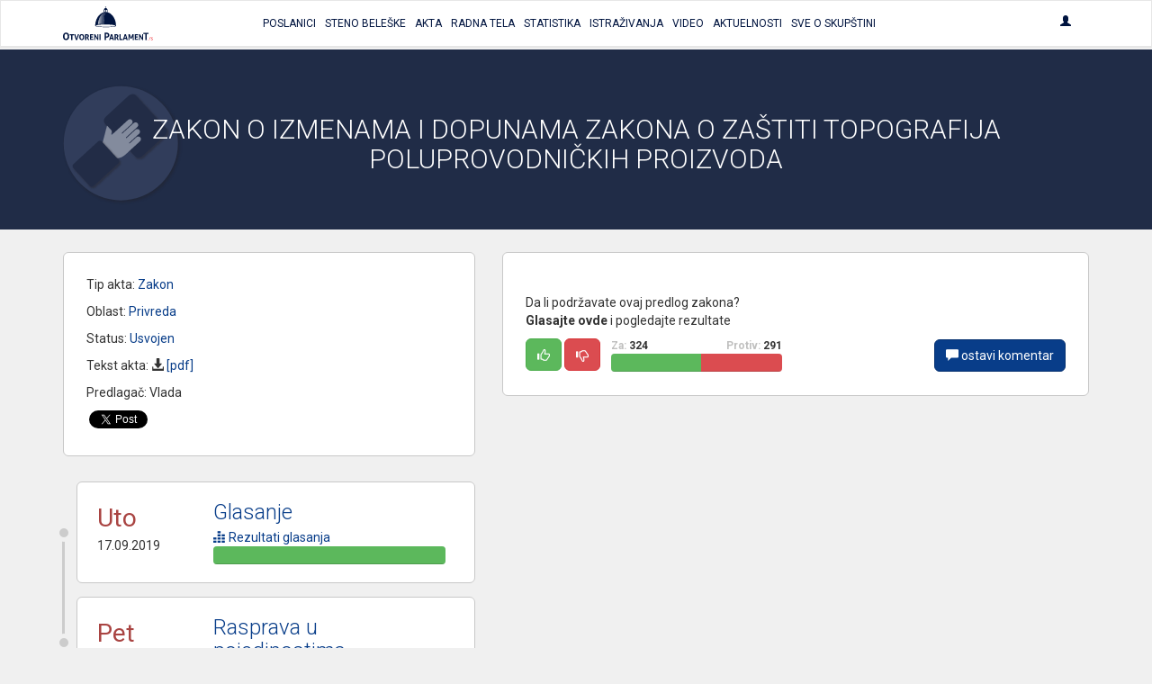

--- FILE ---
content_type: text/html; charset=UTF-8
request_url: https://otvoreniparlament.rs/akt/3984
body_size: 28120
content:
<div id="fb-root"></div>
<script>(function(d, s, id) {
        var js, fjs = d.getElementsByTagName(s)[0];
        if (d.getElementById(id)) return;
        js = d.createElement(s); js.id = id;
        js.src = "//connect.facebook.net/en_US/sdk.js#xfbml=1&version=v2.6";
        fjs.parentNode.insertBefore(js, fjs);
    }(document, 'script', 'facebook-jssdk'));</script>

    <!DOCTYPE html>
<html>
<head>
    <meta charset="UTF-8">
    <title>Otvoreni Parlament | Zakon o izmenama i dopunama Zakona o zaštiti topografija poluprovodničkih proizvoda</title>
    <!-- testiranje html comment -->
    <meta content='width=device-width, initial-scale=1, maximum-scale=1, user-scalable=no' name='viewport'>
        <meta name="name" content="Otvoreni parlament">
    <meta name="description" content="Osnovni cilj projekta „Otvoreni parlament“ je povećanje javnosti rada parlamenta, informisanje građana o radu parlamenta i uspostavljanje redovne komunikacije između građana i njihovih izabranih predstavnika.">
    <meta name="image" content="https://otvoreniparlament.rs/img/social.png">

    <meta property="og:title" content="Otvoreni Parlament">
    <meta property="og:image" content="https://otvoreniparlament.rs/img/social.png">
    <meta property="og:description" content="Osnovni cilj projekta „Otvoreni parlament“ je povećanje javnosti rada parlamenta, informisanje građana o radu parlamenta i uspostavljanje redovne komunikacije između građana i njihovih izabranih predstavnika.">

    <meta name="twitter:site" content="@O_Parlament">

    
        <!-- Bootstrap 3.3.4 -->
<link href="https://otvoreniparlament.rs/css/bootstrap.css" type="text/css" rel="stylesheet">

<!-- Client styles -->
<link href="https://otvoreniparlament.rs/css/client.css" rel="stylesheet" type="text/css">

<!--[if lt IE 9]>
<script src="https://oss.maxcdn.com/html5shiv/3.7.2/html5shiv.min.js"></script>
<script src="https://oss.maxcdn.com/respond/1.4.2/respond.min.js"></script>
<![endif]-->

<link href="https://fonts.googleapis.com/css?family=Roboto+Condensed:300,300i,400|Roboto:300,400,500,700&subset=latin-ext" rel="stylesheet">
<meta name="csrf-token" content="0Qap5jky3lVmQf027bkA5UdqKu1BK195BqYfltdz">

<!-- Google Tag Manager -->
<script>
    (function (w, d, s, l, i) {
        w[l] = w[l] || [];
        w[l].push({
            'gtm.start':
                new Date().getTime(), event: 'gtm.js'
        });
        var f = d.getElementsByTagName(s)[0],
            j = d.createElement(s), dl = l != 'dataLayer' ? '&l=' + l : '';
        j.async = true;
        j.src =
            'https://www.googletagmanager.com/gtm.js?id=' + i + dl;
        f.parentNode.insertBefore(j, f);
    })(window, document, 'script', 'dataLayer', 'GTM-WTW33NM');
</script>
<!-- End Google Tag Manager -->
</head>

<body class="">


    <!-- Google Tag Manager (noscript) -->
    <noscript>
        <iframe src="https://www.googletagmanager.com/ns.html?id=GTM-WTW33NM"
                height="0" width="0" style="display:none;visibility:hidden"></iframe>
    </noscript>
    <!-- End Google Tag Manager (noscript) -->

    <nav class="navbar navbar-default layout-header">
    <div class="container">
        <!-- Brand and toggle get grouped for better mobile display -->
        <div class="navbar-header">
            <button type="button" class="navbar-toggle collapsed" data-toggle="collapse" data-target="#bs-example-navbar-collapse-1" aria-expanded="false">
                <span class="sr-only">Toggle navigation</span>
                <span class="icon-bar"></span>
                <span class="icon-bar"></span>
                <span class="icon-bar"></span>
            </button>
            <a class="logo-small" href="https://otvoreniparlament.rs">
                <svg version="1.1" id="Layer_main_menu_logo_small" xmlns="http://www.w3.org/2000/svg" xmlns:xlink="http://www.w3.org/1999/xlink" x="0px" y="0px"
     width="575.306px" height="214.672px" viewBox="193.654 125.627 575.306 214.672"
     enable-background="new 193.654 125.627 575.306 214.672" xml:space="preserve">
<path fill=#00143f d="M478.507,161.653v-13.066l0,0c0-7.467-5.227-14.187-11.946-14.187c-6.531,0-11.761,6.347-12.134,13.627l0,0
      v0.373v0.187l0,0v13.066c-31.174,7.84-54.88,45.547-55.063,86.801l0,0l0,0l0,0l0,0c0.187,4.666,29.863,8.586,66.64,8.772
      c36.587,0.187,66.453-3.36,66.64-8.026l0,0C533.014,207.76,509.68,169.68,478.507,161.653z M468.613,145.973
      c3.547,0.374,6.16,1.307,6.347,2.614l0,0v12.133c-2.054-0.374-4.293-0.56-6.347-0.747V145.973z M458.347,148.4L458.347,148.4
      c0.188-1.307,2.8-2.24,6.35-2.427v14c-2.057,0-4.293,0.374-6.35,0.561V148.4z M466.747,162.959
      c-18.294,28.748-9.521,72.24-11.573,72.24c-10.454-0.56-38.268,2.613-38.268,2.613C426.427,164.081,466.747,162.959,466.747,162.959
      z M466,254.613c-34.533-0.187-62.533-3.547-62.533-7.653c0-3.92,28-7.092,62.533-6.906c34.533,0.188,62.533,3.547,62.533,7.652
      C528.533,251.813,500.533,254.799,466,254.613z"/>
    <linearGradient id="SVGID_1_main_menu_logo_small" gradientUnits="userSpaceOnUse" x1="-23.8999" y1="105.4507" x2="-53.6843" y2="103.2714" gradientTransform="matrix(1.8667 0 0 1.8667 514.3058 5.6479)">
        <stop  offset="0" style="stop-color:#00143f"/>
        <stop  offset="0.1842" style="stop-color:#00143f;stop-opacity:0.9055"/>
        <stop  offset="0.7079" style="stop-color:#00143f;stop-opacity:0.4871"/>
        <stop  offset="1" style="stop-color:#00143f;stop-opacity:0"/>
    </linearGradient>
    <path fill="url(#SVGID_1_main_menu_logo_small)" d="M416,238.625c0,0,30.803-0.625,41.227-3.238c2.056,0.188-8.727-32.762,10.023-73.137
	C467.25,162.25,426.125,162.25,416,238.625z"/>
    <path fill="#ED1C24" d="M736.667,339.733c0-0.562,0-0.936,0.187-1.492c0-0.189,0.188-0.562,0.188-0.748
	c0-0.188,0.188-0.562,0.188-0.746c0.561,0,0.934-0.188,1.49-0.188c0.562,0,0.937,0,1.493,0.188c0,0.561,0,0.934-0.187,1.494
	c0,0.186-0.188,0.559-0.188,0.746s-0.187,0.561-0.187,0.746c-0.562,0-1.12,0.188-1.493,0.188c-0.188,0-0.562,0-0.747,0
	C737.227,339.92,737.04,339.92,736.667,339.733"/>
    <path fill="#ED1C24" d="M746.373,329.467c0.188-1.307,0.374-2.428,0.561-3.357c0.188-0.936,0.188-1.867,0.188-2.613
	c0-0.373,0-0.562,0-0.746c0-0.188,0-0.375,0-0.748c0.187,0,0.373,0,0.56,0c0.188,0,0.374,0,0.562,0c0.187,0,0.373,0,0.56,0
	c0.188,0,0.374,0,0.562,0c0,0.189,0,0.373,0,0.561s0,0.373,0,0.746s0,0.562,0,0.938c0,0.186,0,0.559-0.188,0.746
	c0.374-0.373,0.747-0.746,1.12-1.121c0.374-0.373,0.747-0.746,1.308-0.934c0.373-0.188,0.936-0.562,1.493-0.746
	c0.562-0.189,1.119-0.189,1.866-0.189c0.188,0,0.373,0,0.562,0c0.188,0,0.375,0,0.562,0c0,0.373,0,0.748-0.188,1.121
	c0,0.373-0.188,0.746-0.374,1.119c0,0-0.188,0-0.373,0c-0.188,0-0.372,0-0.562,0c-0.561,0-1.308,0.188-1.867,0.373
	c-0.559,0.186-1.307,0.561-1.864,1.121c-0.562,0.559-1.119,1.307-1.493,2.053c-0.373,0.934-0.746,1.867-0.936,3.174l-1.491,8.773
	c-0.188,0-0.374,0-0.562,0c-0.188,0-0.373,0-0.561,0c-0.188,0-0.372,0-0.562,0c-0.188,0-0.374,0-0.561,0L746.373,329.467z"/>
    <path fill="#ED1C24" d="M761.12,331.147c-0.373-0.189-0.747-0.373-1.12-0.562c-0.373-0.188-0.746-0.375-1.12-0.748
	c-0.373-0.373-0.56-0.746-0.934-1.307c-0.188-0.562-0.373-1.119-0.373-1.865c0-1.494,0.56-2.801,1.866-3.734
	c1.117-0.934,2.801-1.307,5.041-1.307c1.116,0,2.053,0.188,2.8,0.373c0.746,0.188,1.307,0.373,1.68,0.561
	c-0.187,0.373-0.187,0.746-0.373,0.936c-0.187,0.373-0.374,0.561-0.561,0.934c-0.373-0.186-0.746-0.373-1.493-0.561
	c-0.746-0.188-1.493-0.373-2.427-0.373c-2.803,0-4.106,0.934-4.106,2.801c0,0.746,0.188,1.307,0.561,1.68
	c0.373,0.373,1.119,0.746,2.239,1.311l0.374,0.186c0.373,0.189,0.936,0.373,1.493,0.562c0.56,0.188,0.933,0.561,1.493,0.934
	c0.373,0.373,0.746,0.748,1.12,1.309c0.187,0.561,0.373,1.119,0.373,1.865c0,1.119-0.188,2.057-0.562,2.801
	c-0.374,0.746-0.934,1.309-1.681,1.865c-0.746,0.562-1.493,0.938-2.427,1.121c-0.936,0.188-1.866,0.373-2.803,0.373
	c-1.118,0-2.053,0-2.983-0.188c-0.936-0.189-1.493-0.373-2.057-0.562c0.188-0.746,0.374-1.492,0.747-2.053
	c0.188,0.186,0.562,0.186,0.936,0.373c0.374,0.188,0.747,0.188,1.121,0.188c0.372,0,0.744,0.188,1.116,0.188c0.375,0,0.747,0,1.12,0
	c1.493,0,2.613-0.188,3.548-0.746c0.746-0.562,1.309-1.311,1.309-2.613c0-0.934-0.188-1.68-0.747-2.055
	c-0.562-0.373-1.119-0.746-2.053-1.119L761.12,331.147z"/>
    <path fill=#00143f d="M213.44,339.547c-3.36,0-6.347-0.561-8.96-1.867c-2.427-1.121-4.48-2.801-6.16-4.854
          c-1.68-2.053-2.8-4.666-3.546-7.467c-0.747-2.803-1.12-5.977-1.12-9.334c0-3.359,0.374-6.533,1.12-9.521
          c0.747-2.984,2.053-5.412,3.546-7.467c1.68-2.056,3.733-3.73,6.16-5.039c2.427-1.121,5.414-1.867,8.96-1.867
          c3.36,0,6.347,0.562,8.96,1.867c2.427,1.119,4.48,2.799,6.16,5.039c1.68,2.055,2.8,4.668,3.546,7.467
          c0.747,2.986,1.12,6.16,1.12,9.521c0,3.357-0.373,6.531-1.12,9.334c-0.747,2.801-2.053,5.414-3.546,7.467
          c-1.68,2.053-3.733,3.73-6.16,4.854C219.973,338.987,216.987,339.547,213.44,339.547 M213.44,331.708
          c6.533,0,9.894-5.227,9.894-15.867c0-5.227-0.747-9.146-2.427-11.945c-1.68-2.611-4.107-3.922-7.467-3.922
          c-6.72,0-10.08,5.229-10.08,15.867C203.547,326.481,206.907,331.708,213.44,331.708"/>
    <path fill=#00143f d="M245.92,308.747h-8.96c-0.187-0.934-0.373-2.053-0.373-3.174c0-1.119,0.187-2.054,0.373-3.173h25.573
          c0.187,0.935,0.374,2.054,0.374,3.173c0,1.121-0.188,2.24-0.374,3.174h-8.96v30.053c-0.56,0-1.307,0.189-1.867,0.189s-1.12,0-1.68,0
          s-1.12,0-1.867,0s-1.307-0.189-2.054-0.189v-30.053H245.92L245.92,308.747z"/>
    <path fill=#00143f d="M264.587,302.586c0.56,0,1.307-0.187,2.053-0.187s1.307-0.188,2.053-0.188c1.307,0,2.613,0.188,4.106,0.373
          l7.84,28.562l8.026-28.562c0.747-0.187,1.307-0.187,1.867-0.187c0.56,0,1.307,0,1.867,0c0.56,0,1.307,0,1.867,0
          c0.56,0,1.307,0.187,1.866,0.187l-11.76,36.215c-0.747,0.188-1.307,0.188-2.054,0.188c-0.747,0-1.307,0-2.053,0s-1.307,0-2.053,0
          c-0.56,0-1.307-0.188-2.053-0.188L264.587,302.586z"/>
    <path fill=#00143f d="M313.493,339.36c-2.801,0-5.04-0.562-7.094-1.494c-2.053-0.936-3.545-2.238-4.853-3.92
          c-1.307-1.682-2.239-3.545-2.8-5.975c-0.561-2.238-0.934-4.668-0.934-7.467c0-2.613,0.373-5.227,0.934-7.467s1.494-4.293,2.8-5.975
          c1.308-1.682,2.986-2.986,4.853-3.922c2.054-0.934,4.293-1.492,7.094-1.492c2.8,0,5.04,0.561,7.094,1.492
          c2.053,0.936,3.546,2.24,4.854,3.922c1.307,1.682,2.24,3.73,2.8,5.975c0.56,2.24,0.933,4.854,0.933,7.467s-0.374,5.229-0.933,7.467
          c-0.56,2.238-1.494,4.293-2.8,5.975c-1.308,1.682-2.987,2.984-4.854,3.92C318.533,338.987,316.293,339.36,313.493,339.36
          M313.493,333.2c5.227,0,7.84-4.105,7.84-12.506c0-4.107-0.561-7.281-1.867-9.334c-1.307-2.057-3.173-3.176-5.787-3.176
          c-5.227,0-7.84,4.105-7.84,12.51C305.653,329.094,308.267,333.2,313.493,333.2"/>
    <path fill=#00143f d="M335.707,302.586c1.494-0.187,2.8-0.373,4.106-0.373c1.308-0.187,2.801-0.187,4.293-0.187
          c1.867,0,3.733,0.187,5.414,0.56c1.867,0.373,3.36,0.934,4.854,1.867c1.493,0.934,2.613,2.053,3.546,3.547
          c0.934,1.492,1.307,3.359,1.307,5.6c0,1.309-0.187,2.613-0.56,3.549c-0.373,1.117-0.747,1.865-1.308,2.611
          c-0.56,0.746-1.119,1.492-1.68,2.057c-0.56,0.559-1.119,0.934-1.68,1.307l-0.934,0.559l8.773,15.311
          c-0.747,0-1.307,0.188-2.053,0.188s-1.493,0.188-2.24,0.188c-1.307,0-2.613-0.188-3.732-0.373l-9.521-16.801l1.12-0.562
          c0.561-0.186,1.12-0.561,1.68-0.934c0.747-0.373,1.307-0.746,1.867-1.309c0.561-0.561,1.12-1.307,1.493-2.055
          c0.374-0.746,0.747-1.68,0.747-2.799c0-2.053-0.561-3.734-1.867-4.668c-1.12-0.936-2.8-1.492-4.667-1.492
          c-0.747,0-1.493,0-2.053,0.188v30.611c-0.56,0-1.12,0.189-1.867,0.189c-0.56,0-1.12,0-1.681,0c-0.56,0-1.119,0-1.865,0
          c-0.561,0-1.307-0.189-2.055-0.189v-36.586L335.707,302.586L335.707,302.586z"/>
    <path fill=#00143f d="M366.133,302.586h20.533c0.187,0.934,0.374,2.055,0.374,2.986c0,1.121-0.188,2.24-0.374,3.174h-13.065v7.84
          h10.453c0.187,1.121,0.373,2.053,0.373,3.174c0,1.119-0.187,2.057-0.373,3.174h-10.453v9.521h13.625
          c0.188,0.934,0.375,2.053,0.375,2.986c0,1.117-0.188,2.236-0.375,3.174h-21.093V302.586L366.133,302.586z"/>
    <path fill=#00143f d="M393.013,302.586c1.12-0.187,2.055-0.373,2.987-0.373c0.934,0,2.054,0.188,3.174,0.373l14,23.146v-23.146
          c1.119-0.187,2.426-0.373,3.546-0.373s2.057,0.188,2.987,0.373v36.213c-1.12,0.189-2.054,0.375-2.987,0.375
          c-0.933,0-2.053-0.188-2.983-0.375l-14.188-22.959v22.959c-1.12,0.189-2.24,0.375-3.357,0.375c-1.123,0-2.24-0.188-3.174-0.375
          L393.013,302.586L393.013,302.586z"/>
    <path fill=#00143f d="M426.613,302.586c1.307-0.187,2.427-0.373,3.73-0.373c1.12,0,2.43,0.188,3.733,0.373v36.213
          c-1.31,0.189-2.427,0.375-3.733,0.375c-1.306,0-2.427-0.188-3.73-0.375V302.586z"/>
    <path fill=#00143f d="M459.28,292.693c1.866-0.188,3.92-0.373,5.973-0.373c2.054-0.188,4.107-0.188,5.974-0.188
          c2.057,0,4.293,0.188,6.533,0.562c2.24,0.375,4.106,1.309,5.977,2.428c1.68,1.121,3.173,2.801,4.293,4.854
          c1.118,2.056,1.681,4.854,1.681,8.026c0,3.359-0.562,5.973-1.681,8.025c-1.12,2.055-2.613,3.73-4.293,4.854
          c-1.683,1.121-3.733,2.055-5.787,2.428c-2.239,0.373-4.293,0.562-6.35,0.562c-0.56,0-1.117,0-1.49,0c-0.562,0-0.936,0-1.31,0v14.746
          c-0.746,0.186-1.68,0.186-2.427,0.186c-0.746,0-1.493,0-2.24,0c-0.746,0-1.493,0-2.238,0c-0.747,0-1.682-0.186-2.428-0.186v-45.922
          h-0.187V292.693z M468.613,316.401c0.561,0,0.934,0.186,1.493,0.186h1.681c1.119,0,2.053-0.186,3.173-0.373
          c0.935-0.188,1.866-0.746,2.8-1.307c0.747-0.562,1.493-1.494,1.867-2.426c0.373-1.121,0.746-2.24,0.746-3.924
          c0-1.49-0.188-2.984-0.746-3.917c-0.374-1.121-1.12-1.867-1.867-2.613c-0.746-0.748-1.68-1.12-2.8-1.493
          c-0.934-0.188-2.054-0.373-3.173-0.373c-0.374,0-0.934,0-1.307,0c-0.374,0-0.937,0-1.684,0.188v16.053H468.613z"/>
    <path fill=#00143f d="M499.974,302.586c0.746-0.187,1.31-0.187,2.056-0.187c0.561,0,1.307,0,2.054,0s1.307,0,2.054,0
          c0.562,0,1.31,0.187,2.055,0.187l11.388,36.213c-1.31,0.189-2.8,0.375-4.106,0.375c-1.306,0-2.61-0.188-3.73-0.375l-2.057-7.279
          h-11.943l-2.057,7.279c-1.307,0.189-2.426,0.375-3.546,0.375c-1.307,0-2.427-0.188-3.73-0.375L499.974,302.586z M508.188,325.36
          l-4.104-15.309l-4.48,15.309H508.188z"/>
    <path fill=#00143f d="M524.054,302.586c1.493-0.187,2.8-0.373,4.106-0.373c1.307-0.187,2.8-0.187,4.293-0.187
          c1.867,0,3.732,0.187,5.414,0.56c1.866,0.373,3.359,0.934,4.853,1.867c1.494,0.934,2.613,2.053,3.548,3.547
          c0.936,1.492,1.309,3.359,1.309,5.6c0,1.309-0.188,2.613-0.562,3.549c-0.374,1.117-0.744,1.865-1.307,2.611
          c-0.561,0.746-1.12,1.492-1.681,2.057c-0.562,0.559-1.12,0.934-1.683,1.307l-0.934,0.559l8.771,15.311
          c-0.745,0-1.308,0.188-2.054,0.188c-0.747,0-1.493,0.188-2.239,0.188c-1.308,0-2.611-0.188-3.731-0.373l-9.521-16.801l1.12-0.562
          c0.562-0.186,1.12-0.561,1.683-0.934c0.745-0.373,1.308-0.746,1.864-1.309c0.562-0.561,1.12-1.307,1.683-2.055
          c0.374-0.746,0.747-1.68,0.747-2.799c0-2.053-0.562-3.734-1.866-4.668c-1.12-0.936-2.802-1.492-4.667-1.492
          c-0.747,0-1.493,0-2.056,0.188v30.611c-0.561,0-1.308,0.189-1.864,0.189c-0.562,0-1.12,0-1.684,0c-0.56,0-1.118,0-1.863,0
          c-0.562,0-1.31-0.189-2.057-0.189v-36.586L524.054,302.586L524.054,302.586z"/>
    <path fill=#00143f d="M554.48,302.586c1.307-0.187,2.426-0.373,3.546-0.373s2.427,0.188,3.73,0.373v29.867h12.507
          c0.188,0.561,0.188,1.119,0.188,1.68c0,0.562,0,0.936,0,1.494c0,0.562,0,1.119,0,1.68c0,0.562-0.188,1.119-0.188,1.682H554.48
          V302.586z"/>
    <path fill=#00143f d="M587.894,302.586c0.746-0.187,1.31-0.187,2.056-0.187c0.561,0,1.308,0,2.054,0c0.747,0,1.307,0,2.054,0
          c0.562,0,1.31,0.187,2.056,0.187l11.387,36.213c-1.308,0.189-2.8,0.375-4.106,0.375c-1.306,0-2.61-0.188-3.73-0.375l-2.055-7.279
          h-11.945l-2.055,7.279c-1.118,0.189-2.428,0.375-3.548,0.375c-1.307,0-2.427-0.188-3.73-0.375L587.894,302.586z M595.92,325.36
          l-4.104-15.309l-4.48,15.309H595.92z"/>
    <path fill=#00143f d="M612.533,302.586c1.307-0.187,2.613-0.373,3.92-0.373s2.613,0.188,3.92,0.373l8.4,20.721l8.587-20.721
          c1.12-0.187,2.236-0.373,3.546-0.373c1.307,0,2.427,0.188,3.73,0.373l1.684,36.213c-1.31,0.189-2.43,0.375-3.547,0.375
          c-1.12,0-2.24-0.188-3.36-0.375l-0.933-24.639l-7.28,16.986c-0.562,0-0.937,0.186-1.493,0.186c-0.561,0-0.934,0-1.493,0
          c-0.374,0-0.934,0-1.308,0c-0.373,0-0.936-0.186-1.31-0.186l-6.903-17.359l-0.746,25.012c-1.121,0.189-2.055,0.375-3.174,0.375
          c-1.12,0-2.24-0.188-3.36-0.375L612.533,302.586z"/>
    <path fill=#00143f d="M652.667,302.586H673.2c0.187,0.934,0.373,2.055,0.373,2.986c0,1.121-0.188,2.24-0.373,3.174h-13.254v7.84
          H670.4c0.187,1.121,0.373,2.053,0.373,3.174c0,1.119-0.188,2.057-0.373,3.174h-10.454v9.521h13.627
          c0.187,0.934,0.373,2.053,0.373,2.986c0,1.117-0.188,2.236-0.373,3.174h-20.906V302.586L652.667,302.586z"/>
    <path fill=#00143f d="M679.547,302.586c1.12-0.187,2.053-0.373,2.986-0.373c0.933,0,2.054,0.188,3.174,0.373l14,23.146v-23.146
          c1.119-0.187,2.426-0.373,3.547-0.373c1.119,0,2.053,0.188,2.986,0.373v36.213c-1.12,0.189-2.055,0.375-2.986,0.375
          c-0.934,0-2.054-0.188-3.174-0.375l-14.188-22.959v22.959c-1.117,0.189-2.237,0.375-3.357,0.375s-2.24-0.188-3.173-0.375v-36.213
          H679.547L679.547,302.586z"/>
    <path fill=#00143f d="M719.12,300.907h-11.387c-0.188-1.308-0.373-2.613-0.373-4.107c0-1.307,0.187-2.611,0.373-3.92h32.293
          c0.187,1.309,0.374,2.613,0.374,3.92c0,1.494-0.188,2.801-0.374,4.107H728.64v37.893c-0.745,0-1.49,0.189-2.236,0.189
          c-0.747,0-1.494,0.188-2.24,0.188c-0.747,0-1.493,0-2.24,0s-1.68-0.188-2.427-0.188v-38.08L719.12,300.907L719.12,300.907z"/>
    <path fill=#00143f d="M466.373,132.347c1.867,0,3.36-1.493,3.36-3.36c0-1.867-1.493-3.36-3.36-3.36
          c-1.866,0-3.359,1.494-3.359,3.36C463.014,130.853,464.507,132.347,466.373,132.347"/>
    <linearGradient id="SVGID_2_main_menu_logo_small" gradientUnits="userSpaceOnUse" x1="203.1738" y1="0.3481" x2="203.1738" y2="0.3481" gradientTransform="matrix(1 0 0 -1 252 235.5479)">
        <stop  offset="0" style="stop-color:#00143f"/>
        <stop  offset="0.1842" style="stop-color:#00143f;stop-opacity:0.9055"/>
        <stop  offset="0.7079" style="stop-color:#00143f;stop-opacity:0.4871"/>
        <stop  offset="1" style="stop-color:#00143f;stop-opacity:0"/>
    </linearGradient>
    <path fill="url(#SVGID_2_main_menu_logo_small)" d="M455.174,235.2"/>
</svg>
            </a>
        </div>

        <!-- Collect the nav links, forms, and other content for toggling -->
        <div class="collapse navbar-collapse text-center text-uppercase main-menu" id="bs-example-navbar-collapse-1">
            <ul class="nav navbar-nav menu-list">
                <li><a href="https://otvoreniparlament.rs/poslanik"><span>Poslanici</span></a></li>
                <li><a href="https://otvoreniparlament.rs/transkript"><span>Steno beleške</span></a></li>
                <li><a href="https://otvoreniparlament.rs/akt" data-toggle="tooltip" data-placement="bottom" title="Zakoni i ostala akta"><span>Akta</span></a></li>
                <li><a href="https://otvoreniparlament.rs/radno-telo"><span>Radna Tela</span></a></li>
                <li><a href="https://otvoreniparlament.rs/statistika/aktivnosti-narodnih-poslanika"><span>Statistika</span></a></li>
                <li><a href="https://otvoreniparlament.rs/istrazivanje"><span>Istraživanja</span></a></li>
                <li><a href="https://otvoreniparlament.rs/video"><span>Video</span></a></li>
                <li><a href="https://otvoreniparlament.rs/aktuelno">Aktuelnosti</a></li>
                <li><a href="https://otvoreniparlament.rs/sve-o-skupstini">Sve o skupštini</a></li>
            </ul>
            <ul class="nav navbar-nav navbar-right menu-login">
                <li class="dropdown">
                    <a href="#" class="dropdown-toggle" data-toggle="dropdown" role="button" aria-haspopup="true" aria-expanded="true">
                        <span class="glyphicon glyphicon-user"></span>
                    </a>
                    <ul class="dropdown-menu dropdown-menu-right">
                                                <li>
                                                            <a href="https://otvoreniparlament.rs/login">Uloguj se</a>
                                                    </li>
                    </ul>
                </li>
            </ul>
        </div><!-- /.navbar-collapse -->
    </div><!-- /.container-fluid -->
</nav>
    <div class="layout-top layout-top--fixed layout-top--vcenter layout-top--icon">
           
            <div class="icon-wrapper">         
                <div class="container">
                    <svg version="1.1" id="Layer_1" xmlns="http://www.w3.org/2000/svg" xmlns:xlink="http://www.w3.org/1999/xlink" x="0px" y="0px"
	 width="200px" height="200px" viewBox="0 0 200 200" enable-background="new 0 0 200 200" xml:space="preserve">
<g>
	<g>
		
			<image overflow="visible" opacity="0.35" enable-background="new    " width="182" height="183" xlink:href="[data-uri]
GXRFWHRTb2Z0d2FyZQBBZG9iZSBJbWFnZVJlYWR5ccllPAAAJ0dJREFUeNrsndl3GzeTxVFAL6So
XV7ixImdxJlJjt8mZ97nv5+nzDnfgx++E2+J4yi2VkpcegNqbqG7JUrWbsnUgsphuDWbVvOH27cK
aECpECFuYVA4BFdyPM97XPnQfYgA9rUAV57Tr7/+SlmWUZ7nVFWVv520syiKWG5pmnKn0+HffvuN
G7g5gB/A/hIQ+8cAVx8G1zlH1lpaXFzUeN10ytKUnY7Ba5qZqYP3j9p5pjUTERtjXJxlNotjC8Dt
9va2w2us8f4R4LsJwAPsAezzg9xCPBwOdVEUemlpSY/HY5PkedSCK7cu4AWR8tgAxoRKSkhXsXMm
ArOajznGeJHxcae1rdhFJcdcoJEUgNqaPHfjBvoW/CJNq263a7e2tlySJK7X67kJ2APoAexPLUQL
cr/fF5j1Qr5gxnNjE2VZXKapicsyKqIoBrgxwE0PgMusHRAksrEiSvF8Ru7JUcyaDTagI44zO4CL
bSy2KRVzDvUeyT2zKTXOAXjuDoGfA/wyqaqyjOMqznNbdTpld7dr+2nfAnK3sLDgDoHOAew7CvPG
xoaZhxIPer0oyqI4x397ygtAFZUp7hMPrVKdA+CSi7TS2hHH2F+ilZpxTs1h5zNEKmHFEeP9o/8R
4lGoYlYF9jvCVrsgcoS3CpiU0sn7rKtJ8LHfrIafC8Wx3Oet0qdlWladqpwdDqsdKPvKyoq9y5DT
Hfs79STMACDGqT7B66nKc4CbdLFlx0QMh8Fdx9zDe13AK89nSKveIXBjwAkOVQRsYr8fvFffC+xk
TjjGLG4Eb5d4nKsa6hxbl8SqYhF1vDcJPjs1FMAB/RjbjjWRPB/bisbYW0aqGKs0lX3lsEYF/sby
rkJOd0Sd9fPnzzX8aYRTduyVGAhwhzvGuZ4TaJ2eddrNwSDMwiXMQpXnAPG8wKzkfYFbcfcwuCAE
fCkNVCL/GovKA3JSBq/pE8GGbOP/FrdSEececlKi4pJxusPgA/QxC9SAWyAH7Dv4t+3C7QyYeADj
sgtjNMA/aGS1FuizEyB3t9mT011Q596wF6m0n1REHZDStVE0qwE0fvg5/KqLwGgBn1qAKi8BmnkB
m6DWIM8rdg2y2BFOgENnElx8GQncqr6Z9obX28TxWLAlgeQaMDtx81DzYfC12BAq8HLRgD4mxUOG
agvY2NMO/p4tbNvHN/exj212gByAe8gzQN5V3r4gjyiRDFcvXrywt1XF6RaqM0GdzaQ648fsRM7N
VFbPwdYuaGWWPNAKIGu1ouQxq3ncL6jaZsB6AGDlb2JVxGZEtbXg6AhwD9ygrICd6QzHFxuhCXm+
1Se3g+BTVSu4wr0SFRfAM3xZho3GjZXp4xt3cL+NT23gM9t7kEPZkYkOTVUNSq1HeJ7leV7cu3ev
vI2A020Den19PU7TVBK/TgyYRZ3JEoC2C0jGVuCIV2Ax7uMDyx5ouRHNAq4e7dkMgdlbDXhngEzU
KrI+BdzL7nk8DH5tIRhGhDzoVWNVvIpzbVeGeH/g4dYAfR/yLQHcKbuJttlHU92JimKYAfLbCDjd
NqA7osxJ0oOmzTfqvIxfaMkDzQCaoNBMK+BlHrjAU6ueV2baA7pRZnUA5s8E93ODj7h3+zduFB2A
s7cpGVrE8ADkotpKbeKv+agdrUPJ1yysCwRg+zYCTjcYan0U0DjFLhrxyo7uO8338LM/oNpuLAFo
eGhe8EDX6uytBn65mPb9sVYHvfF1PUaTkLegWzyw1FqVSchJ7SIx7uP4bEDt17D5PziDfQTgH28j
4HQTVRpJofnw4UOESFNrZ8o4np0A+gGTewA+v4Ja3cePeA8/4gLUSxLFWUkGpR6NxCvxVuNTmG9q
Y+cTIZcauFJDvLaD17awGeAG2MqtnhFwd5PgphsGtX727FkkteeqqrpUFHNOxUta8TLefdgA/Qi/
Ae7pvrcgyieFvUad0zYR9PVnxfqGw3xmyMWPs6ICf6gkmgNYsD4L4MQfjwM8LstBbswIxzp/+PBh
9dtvv9mbot7mpgANlRagkQ+6LmU0zw42w6hH0NonsBo/4Ed7huP9Iw7594D2MT71FT54T6ofUGco
NXUnwT7CP9+2ahdN/I2GlJbfWixX0uQU0hnVk7q9ksZPak5q9ziGM/DgXbIqtspEhisyaaoAt1pa
WlKbm5t8Uw7AjVJpznlBRw7JHz1wzN9Aj77FRo9EsaFCK/CTi41Cz9Cef77V6nwRFfcWhWuLImXC
IY7d9oSCfyDivyH18OH8D1uzTo62y6gcQFiym6De5joDfZRKk7GPcMp8Aqh/wGbPkBT9gK2/w9H9
Gvf3lFfoPeuRTHhore72oC86pORRbcmOUHBCLsL+NqM0JdB6Q8YZsoaiNOKboN7mukINlY5xAFOt
dU9XelnH7iF0V9T5B/wsP0GBn/nHpB5j+wdS9dB1chiA/kzAue6k8jds1oGgJAA+VtppLqHlOUPu
S56bm+P/2tnhtwHs04H+H/ybqsePk6NVGl6a9E9Qkh+R3HwrPhqPpZQn5bsuLEccgP58wOuqkYd8
xpdFibvIY3B8YesiMtrIaFqY8KrDVS/mxz//zKurqxzAPqGMN3QuZe71NJVLOqaHZNRjEtuxr9Lf
4/E3+MQDQN366eQOJIRfBHCqO6ei5pjKgK6UJPGGLYGoePWW4bhahqAby+NYnKLjr776itfW1jiA
fQTU2Z9/poOZmTlj7Ioy5mv46Kfs1I8HVZr2VLqxHZMqHYC+PAU3zbFNZCivWJR6uC5DzXWqGA1A
S58/zqVZ5gpmXllZ4eviu811OJjPnz+PsizrAGRYj+ieqDQ7+gEg/4Tj9qzx1SepdAD6CkuFDeCp
XGDRiEmHZYSjYrgS/Gpa+yuCkBO56+K7zZQPoE8Sy7LsotXPqTi+78g9xhtQaUAN64HNnuCAPgoq
PVXA2xp4ezGFH8ZL0nOrSTs/MB3nVUB+XXy3mRbQB5JEogXc7qPZf4v3fsTB+glb/YgNv8Pzh6SC
Sl8T9Y5a/+2rKOxtSqxJRkFqg7RStb5br6+77375xU0LbjONA/VJkgjfjFb/Lc5m4qfFevyolO94
kTKedInPBJW+RupNTXJZj4jsIJmU60HFd2u/RaWdSSObr625p1OC20wD6sNJIlr707pbXP1E7Kse
Ykfu4RPzE9YjAD19uFULN0tp0PtsSvFGiscp7GME+4ifk7nS2spUEgWUexpwmy8N9eCPPzqq15tz
1txvk0Qciv+oS3n0Pbb8BtvCT1PrpyN1t7vCryPcdKgs2JYGZQoKGZci1yJbkF1NC+4vBbZulVqg
zrS+r+sk8Qe08v/AURKo4adJxnzIhQGzVCcpJkB9bW3JZGLZAh77hFI5TSxXzjk3Lbi/BNgkieJr
8dSwH6LUArVPEsknic/aJFHJxQB+8BIlAeqb57upBhz2ROP5dOE2X+CP11L96CFRFE/texL9GA+C
n6Yf8Rd+N5EkdkOSeHN9t9gQdU3gNlfdoqVOLSU9qX5Ioug9NeyHKHUD9f2QJN4O330K3N5zx3Fc
2fV1O1EK5JsE9l6PonS+SJ1a+65wfsqq9dSNUhPNKw5J4q2HW2nnE0prqqITV5ubm/a/h0P39gaB
vV/We/++A6DnpPPF16m19le6THjq+VD5uCtwS5FbWbxaGeYisd3y4+KM3dnZcTcF7L0KiOt256Wb
XHoUfeeL1KlldJ5UP+pEsfXUAepbDLfUvJWvAUoZkGRWq5xVUbDW5f379y3U2113sA9UQGRAk2sq
IL5HUTpfpE5NJJPVzARPfTfgpmbmLKoNtSV2Oc7eOXKuQgPuR48euWbIK19HsI+rgPixH829QL5C
/kqXAyW9ELcX7smJh6Rrx5ImmUE208x56VwBO1Jdtt++TLD1MRUQP6BJ1WM/7jU9im3niw4M3Hq4
J8BGtiXTtZGy4MLPIgu/nadu5tL99mWBTb/CR1VayyTp8zqOH0oFRDVDTw9UQBR3VOh8uYvKTc0c
iP412FIZ7VpCvbMj/DZfB7D96cY8fhzrXq/Hzt0jYx47J1e8NOOpQwXkrsNNjVpPWBI/02aFu0wb
k+myzKPhsHw6GrnVawL2vgWpqmVA/UiuUZTLuepBTfSoGU89EyogQbknigVyVVnFTEgkaSzTGiM1
y/u9XnUZluRzwf7EggDqJ0rX1yj6ZJFZrnzphQpICLU3DbO3JXLnp0OWKgmYGTNUG5akuAxLYj6z
FR60IFp/65jqThhScuHtAz9tFoUKSIgjVJv87N8Oil3ifkyXaEk+B+xPLYhSjQXh7+uryXlxwleH
CkiINomsLXcdjmX1NEXN6gw8vgxLclGwT7Mg3wQLEuLkZHIf8roECNVGInlZlsRc8B/2aRUkWJAQ
FwVcFnO9ZEtyEbBlJYHIWts1VbWoWgtSD276vp4qIViQEJ9hSS6hSmIu8A/SiHRW6zkrnS5aP2Gn
fqpnPaVvgwUJcXFLotyeJZGViKsqU1FUfPPNN/a8Y0nOC/aeWqs4XgLgXq3xdc9kKl9V9y4GCxLi
opZE/LZfhht5mizZN0qg3Ju7u+VwOLRXpdgH1Br3D9iqJ3J1Of5B38v81E1HTDdYkBAXsiTM7aT0
hZYFoYwZWGNGYC1//PhxdR7VPg/Ye2qdxPEimtXXSsp6MiSVZby1ukf+6nIKFiTERS2JX2AeLJW4
y8jR0ABwQJdtDQbnUm1zji/fU2uGWitH36GVPcPrT/Fu223eDnAKah3inHR7j+272qHblSSQeChr
VO7aKBpOqLa7TLCPUWtu1XqF9ufWC2od4iKqvX9Pe8v4jYh5F+DtwgZk/dGo2N3dPVNd25zxS4Na
h/gigFOzhB/+VxLTmDXtAKg+aB6aNM23traqSwN7ohKyiBPFIw5qHeIKVdv7bKUqmO0MCA/xtK+j
aBeiOl5YWCi3t7dPVe2zgG3iOE56RHPGOVk38Umt1n6eva+CWoe4bK9dsy2LrsqQVjUA5n3Nru+0
Hs4MBvnaaGRPA1ufoRXpTqcTW1mqmWgBO7+HL2pXvZ2l/RW6glKH+Gyu6/U4OarFkuUywmXAvSzs
Rc7N9NM0gYM4VUBPBfvp06eGiFKcCmah/8vKqQf4ErEf81yvSx4uHghxuT67nrZBpieehd1dguG+
71jLorXzcA4d+OxT+0lOBXs8Hhs1Hqfw2LOsjCwOKuuWL+C9HtXLNQRfHeJyVZv9JWQimF3kdPM+
j9O8oqydF+cgDuK0fE6fZkO63W7M2BNpPYtTg0xys4hvloVCUzllTCzlHCLEZYVfFqRZa3Ieqr3i
nJLZxJbEOYiDECdxEnfRaTZE1jDX1vacJIlarcCyL/jliGX9P5I1dThAHeIqkkiZyRKOgGdA2DzM
97I4BnEOKs/TsbXmword2hDnXE85Evux6OcF0SQrt8bNKSOAHeIqk8i0cQiL4hjEOYiDECdxkh3R
Z7EhSmtkp7yIxHEBX9iD75HFdEIlJMQXSSIbh7AgjgHcLRoIrTiJk+xIdEYbstDaEDSlHnaVBBsS
4kskkd4ZwCGAvUZcacEp21NFcaId0cGGhLjelgTOwDsEOAUn1TjALUM7TrEjOtiQEDfAjiSNU6id
AxzEaXYkCjYkxG20IzrYkBA3xY4A6hnAPS/KTcb04CbSXq935BLk+igb4jeWOUPkw+Tr1vP1ToMN
CTE9O8L1/I/zENYlcm4uTpJulGXxs2fP9KmK/fz5c0ryPMLuOviwrx9yPS7ETyrZfEkAO8QXtSPK
L4zqR5H2ZMyII5p1zF0Zeppl2emKPRwOdZ4kAraocxe7lRF8coFuitcixWHAU4gvDzccQ63arLrS
YSM3FtC1Thby3JwKdlEUOi7LiOopFLqKSZTae2tYEcMqJI0hpgG2rGFDMR51mKgHxZ6DYs/kZZmM
5+Y+WfD2EyuyVJZaR1HsFRtQ+1ZRrxdzpEkPEeILGe29cdpU17TnNcCWAVFincVCH6fYvlUMkTiS
1rEAjV31vGqTXExAYRnoENNTbPbzj3g7omo2aycBKyLWWSz0sYot1HfK0hRlmUprcE7N+dFVdalF
7EmAOsRUwltgWGHySSQchJMhrZRq+IuOc7qqqgNsTnbQUJ7nxJ2OoaqKmwx0RrVrnEtrCYljiOn6
bBn1JxzGtYtQibU2llXaXd1heLRiC/VJVRltTARzLnCnYFlKfBGyUB0SxxBTt9qSRJIX5NTWqp1E
cRzNFYU5EWznnNwMQJaSX0xi2H01JPjrENOvjNQuwxczOrrx2VLyy2dnDyyxeCB5LMtSV5B17Zz4
6VjgZlYCdbAgIa5DZcQvYw3nkEjfiuSAALgLbhPJDScrIwc89qK1WnU6UQVPrcWGkIJi+21Cb2OI
61MZYT6QA0oVr0wSUyFHbDhlPWnMRc7JGP8h3kscvdcOK+mGuBaVEcn1JOdjgRsJJJLGWHLCDkR5
sjKyZ0XaUp/Ium5knvy8IewnxAmlvhDXQbW5XtNX4JaeyEgmlWTntFRFjgLbl/pKKfVB1lUo9YW4
3kmkTySloMG+Wqd80WNyIz1ZERE596W+RuZF7kOpL8RNjANgi5yLrEuIzPv++aZFBLUOcSPBlhA5
52b8a1O31iFpDHHjwQ4RIoAdIkQAO0SIAHaIEAHsECEC2CEC2CFCBLBDhAhghwgRwA4R4vPBlhGA
MuUOEclQKVn9tF0BlcOhCnEjwY6iSAa5MmntJFhxxcxO1ZAHuEPcXLAzY5yztgLgJTAuoNwl4JY1
rQE3BbBD3DiwOU1TjrPMsnMlnme4jZp7QM7WX3EWVDvE9KPl0Nvlxjaz2OgjFfvFixecxbGN47iA
sR5rrXax5RhKXeBtC+UOUIeYOtTeFpNcOsDeLottFvssNlpcxyeK7VV7MLBsrVds2lNsluc2JJEh
ph1ih7mGuqLGLottFvssNvoosD3c23izKsvKsIc5h6uGx1YV74MdIsT0LIjYYbHFYo8n7LLYZ7HR
YqdbTifnFWHYEJkpR658rLCDkklX2FdQ6xDXg2xvhwlqrXI8GsFW7zpFoySO87Fz9i3s9FGKXZf8
sDVuFpJfw40dwdNY2q9phwgxraQRDEJoYUHweMxODalR7N5wWKkJRqPDYBeQepmgAcSXVlEOxfZ2
xNez5UQQ2A4xVbDBouICfjtDvjjCqzk8drkDt3FkVUSFkl+I658+Oq79da481JzBnRRlHFdJkhxw
FAesiJT8ijSVHsfcEY3w7g6syLCGm+qeyBAhpqDWUq/GHexxnTh6G0I0jp0r4jy3vV7vWLC91Hd3
d20ax1JGGWnmXWIe4p2M67Jf8Nkhpps4aspEbKWfBeI7pCTJiiSpXkwkjp8otny+n6ZWoRV4U040
kFtjR2DYKZT9Qlz7xPFIsDudjrNlWcqHyDmoNVSb1Ij8Dn1hPKh2iCknjqpJHGGZq6rcOpQ4HgW2
evnypRNpL+FfWOsBJL8P6Ydyq3Hw2SGmkjLKADwiy23HjEAtqn1M4nikYkvLEGlP8SHx2Sr47BDT
Vuu6x1HsRi7jl5BKDsjfc54WRXU4cTxSsY/z2eQVO/jsEFPJG303uoxfwm0Hj7fFTUi5T6p4hxPH
Y8FufTYUe6yZZQeys6bsF3x2iC8LNslYJaIcojqCeu+AvD5bO4T45sMjEsfjwPY+u+p0yrIoxGcj
eaQtvLzTjPgrmhYUwA5x9VBT0ynjWER1V9Raae5rrYeq28273e6RLOrjMlDfEtAifMtAC/EtxbcY
6WYPo/1CfFEbUkC2aw6d2sDzvgXY1tri7du3R7IYHbdD3xKMyTXAdrDdvqVIi3Hiu+F3iGTFg7D2
Y4grtyEsYsoAG0qtHG0rZ3epKLJxfe2AO6ti+x1KS5AWIS2DBGppKbVyD3x2GuxIiGtqQ04EW1rC
eDwuKcukdwcwe5+93fRE5r57U4UkMsSV25Dci2ljQ0RkT7MhJ1mRA3bEAGxn7bZTehO72cGeRlrx
LO79UnnhNwhx+RbEq7X0NOa+3My8LeLKzg5OsyEnKfaeHeG623KADbe0VmtEvNHALeNH2lJLiBCX
q9bKX6wr40J80gjeNknZbWPM4DQbcirYAi2cSGmkl8eYHXa0gW/cUERS15YOmzLUtENcNtRN0igd
MmOWMjNDTLX6CFg3RWRFbE+yIaeBLeGWlpaqIcO8M+9ochuavGpvYY8hiQxxVSHjQrxaA+4tCOma
dm5dGBSRFbFVpwztOHVSyhcvXriFPC8qrUdoOX12ahMv40aSpWYhiQxxydGM4oNaE8kAvHW89IG1
Xq/iuD8mGovYnmaBz5T49R48IK210UQJrM8MMy2iFS2gNUkC2VWyLPX+mpAhQlzchhDVlRBF0nfy
QTO/VZpeA66/TFluDIti+ObNm/I0IT3LNMKHk8hN8Tvie7juZh9TPZwwXA8Z4vPVuh7F5+vWYExY
E7jXwVgf6jm+d+/emVg7a6mOkIVSR+uI6hLfDLR5DhZkHnvv4XlH1aXDoNohPlutG8H8ACvyByl+
DVH9yxmzEY9Ggxdv35bqDJW4s0787pNI8TdlHO8ordfw2j/4t6z5wnk9nDCodojPqYS0ai3VNrmI
fEMRr+GNDY6iHT0ajYe9XqXOeD3AmRV7bW1NdTodmsFnyJhYOeqihc0RlBvfMhtUO8Rngm2bYsQ2
nMAqKfeGiF4b5/6opCrS6Qxev35dqDP2m+hzfDGLv8m0HiGJ3GYNtVZutVHt7Va1Q4UkxAWg5uaM
L8Oit1nxB0D9HrdVR7QZZdmwqqpCnWNU6bm6w1vVTvE5vafaPIt/gFRHIOYqDRWSEBdXa0DNahXk
vMHtFazJO9iQ9Wg8Hnz799/F23P0cp93nAc9ffpUjeQidmMMbEhMUu5jBbg92GJPEtxMgDvEWaCW
MzzVnTG7gFo6/5Awqpd4/gaArUZFsW3n5sb/t7l5ro7Acw9galW7R6StczKLZYqvm/FgEyw482HV
DnCHOEmtJSEc4cEWGPob2Lwhhrc29E5V1fp2VQ3evXt3pkrIZ4Hdqva4qpRhaXBktKYEWWyHasWW
JLId9RdUO8TxUEt5z1/LWJf38MqfpKHWmt5Yon8K5v7S0lIGMT33sI0LDTkV1Z6dnVUmhVjLNb+w
JexYLMgMKa7hJoqDJQlxglKLAosSD8GJXO71F158A6l8zda+j52TXsbRWXoZLw1siZ92dlRljKxq
owRsYheTJvHbYkm6wZKEOIMFGSu5UJzV35DvN1rUmvmtZv5QGrOzuLiYQ0TdFwV7Fbelr7+WtTyY
rCVZ/RTkxkx6z5JQDXZb21YB7hAHLIgMfwbEeOFP3L+EML7mqvpbpelmWZajV69eVeqCpePPuvpl
c3OT5+bmOEpThiUhiiJvSZDZysAo8dqTqh0sSYhPLQir91Dq1zjjv8JzSRjXotFosPzPP8XqZ8yG
8NmXdU1aEm0MVJsjaHgHGW4Ldlort/fbwZLcbai9BfHz07QWhOgNmHkp9/DW/4Clbd3rZS82Ny+s
1pcC9qQl0daK35aZ1iJfGaEabF/bBvDBbweoVd0RI1dgfcBLf+DVl2S0WJD3lKYbVVWN3tYDnT6r
9/pSLsRtLUlcdVjpqp4eU5N04CS1JZHOygMlwOC37x7UbWlPLlCRQXR/AYXXmvgVQLg0C3KpYEv8
184Ov+/FrOOYm50SIq7r29yCHQW47yTYAFWgZlnteR2/OqAm+GqotVZvodZSBelfhgW5dLDf4iYd
N+1kEFo6b5gNwE6ptSTenlALNwW47wLUe13mA/z2csHAX+DhtVZSBVFviPlvVaZbJZWXYkEuHWyJ
tbU1Xl5eRgOsnHaO4bdlNIBmgZl8dUTGlkRNx02A+65UQMgv0CVz0vwFFrxS1x0x5r01amNYDof/
ubraDnK6fmAf9ttkLIvp8KvoAWZYb1HrurYd4L4ryeK4mUVsFZnXGyj176T0K2PoL8PVemc83l3+
9tvif1dXL3W485XM4jTht52qtGPvSzT+0Q6YaxPgvlMVEH9RLizpH5rU76D3FRG/IySLlGW7M0+e
5L/99tulT+FxJWCL3/75559Zr687k0a20toqdpZAOCxXgPsuVkC47oQhoj+t1h/lcq90cTH717/+
ZdUVXFJ4ZfPura6u8ne//OLytTVnjLHWGLRg5wLcdwJqmWDpYAVEkXSZv/WdMEptR1E0/ve//12p
K7pO9konlBS4nwLuQpQ7wH2noMbjdcDcVkB+l7LeMRWQK7mM8MpnSg1w3yFPTSrHIw81frp3+J1f
4/f9nRW/ucoKyFTADnDfeqjdRKLo7YcotYeaATW516z1Xx1y66n0LF5BBWRqYAe4b6tKUztSb9xU
P9bEU4v98ErdQJ1U1ToD6quqgEwV7PPDvdf1Hrrfr6mflhlRSRY9quvUH3z1Q5H31N5+NFCr8Xh3
9smTbALq2wX2WeHGXy1TqU2CTSqMCrx2fprqqaRl9t1V9iP12uqHeiueWuyHKPWXhnoqYJ8At1yG
4xTJBcJKrsbRB8GmSagD4NfAT/skkdV7/EKvNdHv+OlekWZf/ZBEMf3UfnyxiZSmtn7MkXCzs9qf
4jTvk+uBlm5LgZ2CNZme9VDNss+qHk+9xr6cB5WWHkVm6VH8U+rUUtKbLYfDFIniNKCeKtiH4Y7j
uALdFdJGAE4l+5ooW9qHuFVxCtZkKiotPYlDRZN+Wr2Wq180M+Cmd9KjKJ0vUqf+ZnV1svrxxae8
m/qKXy3cdn3dFp24MswF8M1xWsvh1QqgW03IMx2j2gHwK1RpX/WQlZnJr/W56q98Ufo1fiM/9BRA
v4+qak26yaVHUTpf3l5xnfrag93CLd3v8eamLW0Xal0UZHQmk80zUUmMg0TNwaaDik0HmQ6AX5VK
s5/Q5r0MO5XLuXA2faWb3kTQvxF1u4M0TbOr7Ca/cWC3cP8yHLqPizOWtS4VbjjF5fXB9dakgofD
QZMEs/4BeD+jPGxLAuCXrNJS9dCavPWQaxRxynwnV760frp7715+VQOabjTYcjBw+uKdnR13//59
nN10GTtXICmBJaEMBzbDqS/zCl6riVUTpzuq7wPgFwS6mf55QqXVYZX2VQ8mfsOVfq8qvVYa7l8H
P33dwd6Lzc1N9+jRIxft7FTlzEzJRVEYYzLVAI5DV1DdOSA2RWqqroE8AH5+hfYqLceT6/WEjlZp
TTK17zu25h9KCdYjGkB8suvgp28M2BJymZm3JjO1NdFlJJZkTOTGAHyk6x6vDF4vkyqKnzg8AH4h
oNV+XXqLmooHkhnvpfdU2hqv0pWptmWKhOXl5eLFixfXwk8fFdf9h/YVkGfPnkVQ7AQHtEtFMedU
vKQVL+Pdh0zuATZ5BJ4fAPAH+MASzquLql70aUYWg+K6m35ywh66q0DXa5SzXGBbNouESl16iDPf
NtdK/YHlMi6t3mmi98hkPrpKb0Cl+1LxsNYWL1++PPNaMEGxT7EmT58+df1+v1JRVCRcZTY2I/w6
QyQxu1CVAZQbNz0+TcHvWBWlBc81OQmAZFgOkkFLA6/Q7K9wkesR//RzU+v6Qltifgsv/fdNUumb
+sN69X7+/LlZX1+P0zRNOs7NVEnSY+ZFw7ykHD04RsEXVLPYKvxiohRNzm9yG1X8gDo3SWHZJIZi
O4bNknNbfg0hpT/KekLEuIdiO0WbWpVbnCS7N0mlb7Ji7UF4LsAV3cevsYQPzqv9dSm9RWkGW910
yPmQf24UmiuosyTaArMkhgOADi+t+7AY67JGOTb9xwOt+aMl2iKi7bgsB7kxI6h0/vDhw2pa3eJ3
CeyLAv4Vfsj7+NFWkAgtMKs5nIJrwOvJfE6C/Doep6NAbm4yXxG1ZTtZDHQE/7UL/e7Dbkh3+BY0
fENWV9aO1gH0Wgt0VBRDWRUuz/NCVoiD7bA3SaVvk8c8K+D3neZ7+InEmixj+0V/86udce8w5PUE
mjQ5bFYfATlNAWJ1PMjSeUViNwq1X4seAOgdAL2BxryhSa0hbdwQC+KU3cSf2UdavXMM0Kxu8IK0
t8VXngg43OU8fvsFrcwye6gBu1YrHm7n/fc+5PvL+gngsffjzHJVzwHIZfEd9ssTnngMT2oEh4H9
5H2Z25N9B+sEzAy9pUMgE24Mq0Eqw9bjptLRl1WT8cFNrWugcfbaUGz6bHjXVNWgBMxo/NltAvq2
VgWOBByn2U4MyG0UzWrneng+5wF3BKh5cQ9y9h58wZcJSXUBSaf142pvdQZRcj8lsqF6OO1RcB8e
zzLZCA4DexRIsrFs0HhlD7KdSAJ97VlAds7fj5AUD5hoyFIhYt6henzHNvazDXXeEnWOjNutADPe
8+NwsiwrZSnx2wT0bS93HQB8a2sr6nQ6MX7QFHqWcoc7BoA7gVzr2T3IScF/Q82J5kkWZmXuIfkS
m9KtVVzWsOQEuHX8XIRy+Rp/slJD+91a7Xv2vUZwENi92+HuaPalSsZ7DJC1khJmIaW6xmYgEeTh
BMi7UOW+n8sDz5FHDLTTu6zdwGk9FHXGP2IcQZ1VvlAMe8NqZWXFIincK4eqW7aa8m2v47Z/n/71
11/1xsaGmR+PzU63G0uHj8AKkGvImWfI6VmnHRJLmhWwZa14KOI8TEhPyftKd1n5ZUgau8KTKzW0
dKD9AEU/+T3eZzSmvUZAjVg3wBL7AV4yNBevOjpgT7x3bkt0UGQaYxNZjGgEMzIEyDstyPAmeA6Y
8Z6taIxPZ3AnY+JOhkZcHFJnd0RDurU//F2IPRU/DnKV5ymrpIutOiZiWBHuAniv2FqgFrgBOWCf
o9quJCxLkyitWwchc3ByreRx49UnGoFcK+F4Elh/X495sa5uF/i4A+QksMv4jRH2viswo8WMnMAN
9QXE8nxclVDzGCCXAD/mAmehIi3TsupU5exwWOHvs7ddne862KdCPuj1oiiL4hz/aa0TwJJ4+0Jl
SvVS2gBfdQRweUyOYtZs/JybzbFkhnZq78ETQD5zoBHItZyQ3UlgXQ13gX1VRM4rqcPpAs8t9lMq
Gd0IoH0tWsany4UYHOd+rPoEyEVSVL1hr+qnfQvb5RYWFlwDM992dQ5gnwHyfr+vcdrWC/mCGc+N
TZRlcZmmJi7LqIgiAT4G8CnpCvmoiYxxbQLZaCGYZFln3sa+IUw0ArhsDcPhJoGtYTWlJlnAh/aG
4FoLl6xtxS4qAXAOgMukqsoyjqs4z23V6ZTd3a49AWR112AOYJ+tPOdBB+Q0HA51URQaHlWPoexJ
nkdlp2Ms6JNlLjviHPa4ZrJpqvGe2VP9phHAtBB0mSeA9YorFzObPIdQ12BnWubKJzQP4+Iss0Wa
Vl1YCiTBLkkS1+v1HGDmAHIA+1JAlwct7HmeU1VV/jb5AYAK7bW0uLiosY3plKWZbASTwGZxjDaQ
2u3tbblSH8DrPTCjCO0AN7zPExCrAHIA+0vAfqK9QSOgyUYwCe0EsKd54ABxAPtGNYIAbIgQIc4X
/y/AALiRwUVyL2A9AAAAAElFTkSuQmCC" transform="matrix(1 0 0 1 -3.5 13.5)">
		</image>
		<g>
			<circle fill="#313D5B" cx="85.652" cy="102.909" r="84.652"/>
		</g>
	</g>
	<g>
		<g>
			
				<image overflow="visible" opacity="0.35" enable-background="new    " width="100" height="101" xlink:href="[data-uri]
GXRFWHRTb2Z0d2FyZQBBZG9iZSBJbWFnZVJlYWR5ccllPAAACERJREFUeNrsnf1vGzUYx5/H9qVp
0r2VpWtpB0IqAqmCH4ANiTdp7O/ekGBMYhsTSNu6ThUg2tGtLxlbm0uT3Pnh8S0tfW+ay935Lrbk
XpomN58/e2x/v7bvEPKR8MBxb6IDx1wnzEEZxezsrMfHEdVsepqqu2UW2KBgdLTDL1uLi4vmqB2Q
ZMsm5mpzo0Flq9YhOc3vXBCoFYcC8h9Jkwg4Ll57GD5X/tja47XHTf5O6IAkFBXC988FojwFMvyU
3/oMkd5lAOU9pd8GwucE+qFCfOg1qst5h6IsLJM0UdFpb04EqvwBgp5DENcJ6BOGUWMK3v+9B3UQ
aJWhvBMSKqpsIX93Kc9QpJUwqo2ZAOAaCrjJAL4FAwNwBgEv8OsKf27UZP69Qojn+PV5EDBCJFq6
1NqaKs34a/5amMeOXtoGo13Zusp9w3VuS29yT/EVvz/L+TLncre8uCcLzhwxaCCNFQGKtBDGNRDE
kQHXGch7XJ/nu02rOKEfVEWBIq2EQXCNK/gq12N1T1ScNjgpBBRpMYzKCVFRWCiyIDAKA0UWCMaJ
UGikvTnpec013w9shpI2EFNZ8qPLH1WCqp8EjKOh8EhMAzVBqVeXarVGvV631mJJUxjuqu+O6Ewh
4ueAdCMBGLv/XnROxBnGEzChNwHJVeWLN/y3V7YKR5liE1Uh0ZwKROljRG10xnfcbnyBycA4GCkm
h6zqX3GkrE+UJhob/oaV/YlMCcYR6hs+YRhTCcI4AAUURg0mN11esGlrJy/TgHGK+hYJl6Gr6LHE
NV9lKCWbR14yJRhnVd+JRAlH5Kjtw2GZGoyzq++k+hOrNYpMGUYlxajIJRQ5RDByAUUOGQzrocgh
hGE1FDmAi0rDCkkVSpa+VxwgxgopXS6XLwSeuMpnusaX932OYFjpe6k4TdS+hQgEX3LJP+Ox/kyO
YFjne8m+YWRnhSQdKZn6XrIfGBlbISlAyc73kn3CyNoKKazvJfuGkb0VUkjfS8aEUSlAVFilUaSD
YRcU6WDYBUU6GHZBkQ6GXVCkg2GX7yUdDLt8rx0gYq5Wq3SqMGMUuIPRAxRknYJYYfHY0STXZEu+
2tjcaMWNkkjQGdcWpJzkmHtrhxgF7mBk4ntFQMZhvBKW8ENEvEECv+bj+10F7mCk7HsZIGJifKIa
yvYsn/cb/n1ORFvHrNvuNhS+VzQfoklzUKDHXx9BQI+AXGT0lqJ5lGgOiIi47wWtBfDACPrdfKqO
oO5SH1CiPpeZxIWiXH3aBeUgEHJ1my2UCIhAQUG0CR9b3H90uFPXrh/JBko0krroXVRUwos8Uphm
sXOFexKzGd9zfcrgLJZeR19vdcj0OCgdMDpSSGBOdL57QuWgDA5KL75XFCH1ep0mS6UOlEoNIuyY
E7z1ahyUgUHp0ffaEX/E1MJJb7ppQsvQdFAGCOUMvtdeNU6mfTPtnIOSSKT05HsdtEcclEShnO57
HeVXOSjJAOnJ9zrOQHRQEoqSg+u9Do68TnJ0j4TCGM91T+qgDGjkhZ5X55GXb0Zep1ns+6EgsoqP
dMolzkVbsZj6yIvrs8z/uZshiX/wNW7Um/V2L3MeEZSaN9kMBXdGSB6fbCKa18r/4urMoDAISUCm
j68D6meeHFlZ31zf7rUyw4X1BV9ptUIgnjAUzrDCp/WhAPfKzSIZrxDf3tBzxMxFmTkpgLPZ71pX
9KZqB38EhL8gwXmGotzc+0CasN10FiBk7h49V6utQrX60NyWlSNFRK6mgxIvWPoEEkXJ47W15hxM
LJt75Bpr2VjMDko/YcHVB2bKA1pE1DFTICfpkN5HXk6j9JO430UeIOFzPv7O3clv5NMKj7Ja/a4s
cVDiNVHmwQEvuIp+FYA/KQyf0Jj8l3VIGGepj4PSR51xUxVytbzhPI9EP/Dg6peR7cbzheXl1mlK
3UEZeDNlIsPAoL85Th6whPhZhWrx6culzR35MIjFcA5Kb32G322m5g0MjpS7CvUjXRYb3FQFOx8c
1OpE53udAoOF4DIPP+8zjNscGXcC1I+r29ur80tL+yaqBrlc1Plex0YGLSEyDIRbFIq7KtxeFOXy
RhfGPqdj0Ot3ne91BAwwMDTeYhV9TzVH/n728q/NbjN14hTuwKCYqcnaWC3QgiTrnXGGcpmziZJh
WVp0GAbq+yV/bGl+ff7EtVmJrXC/dOVSKMNOaEqGFD2AZViWFh0Lo+eFckmk7tKi9pAtLYoFI1Eg
MHxLi2LDSBrIMGmUgcBIA0jRoVAEI5qoo+W4MNICUlQoO1bIay75MqNh0Ye348BIE0jRoOy1Qp6y
3rrHSvxHJeABw4j1cMu0N3YWAcphK4TEHQX6keePrcR9qGUWO23z7Hsda4Xocnl9YXnhkBWSByB5
9b36skLyAiRvvlffVkiegOTF9xqYxsgDENt9r1RhWAPEUt8rdRjWALHQ98oEhk1AbNEoA7dC8gwk
ayiJWCF5B5IVlMSskCIASRtKolZIUYCkBSVxK6RIQJKGkooVUjQgx0KJaUamZoUUEchhKPHMyMw0
RpGA7EKJaUZaDSNvQCIofZqRmQu+ogKJ0pFmJOKo2Wq8BwDtggBoR9sAMhR8hQZyyIzk6ODQKFMU
IdiOtovtZjB7L1YRcYH53M9K8PWa8npX0t3Np1BtQEDEQ1Sxwf3KNBCV930SwWiJlxroKWjxTEHw
Jwu+VRthAOR/kVr0RIegslXrkJzmq7nATZGi7nXxD9IkAv7xBj18UWq16sHo6JbZ3g2W3vCgCKsG
zSNgozsiqGbT01Tdd00CG8QQDIAWgwi6IKy9HW6RHnUHp4yyAHJwX+L/BBgAjqGJrkjQMFYAAAAA
SUVORK5CYII=" transform="matrix(1 0 0 1 59.5 28.5)">
			</image>
			<g>
				<path fill="#222C46" d="M153.039,81.418c2.13,2.324,1.252,6.623-1.973,9.581l-33.637,30.853
					c-3.229,2.963-7.59,3.472-9.722,1.146l-45.945-50.09c-2.133-2.324-1.242-6.615,1.988-9.578l33.634-30.853
					c3.227-2.958,7.575-3.473,9.708-1.148L153.039,81.418z"/>
			</g>
		</g>
		<path fill="#313D5B" d="M84.839,78.987c3.788-3.475,7.575-6.959,11.364-10.423c1.854-1.688,4.255-1.689,5.802-0.021
			c1.582,1.71,1.386,4.161-0.478,5.869c-4.487,4.135-9,8.256-13.503,12.388c-0.194,0.179-0.391,0.357-0.588,0.539
			c-0.308,0.281-0.663,0.591-0.26,1.026c0.411,0.44,0.742,0.065,1.041-0.208c5.431-4.982,10.867-9.969,16.295-14.945
			c1.604-1.471,3.506-1.674,5.168-0.586c1.937,1.275,2.407,4.052,0.818,5.759c-1.373,1.483-2.919,2.807-4.412,4.178
			c-4.052,3.744-8.133,7.46-12.21,11.2c-0.21,0.192-0.482,0.371-0.607,0.618c-0.112,0.215-0.053,0.522-0.07,0.776
			c0.271,0.016,0.562,0.097,0.805,0.019c0.223-0.087,0.401-0.328,0.6-0.509c4.265-3.912,8.514-7.826,12.789-11.725
			c1.449-1.33,3.42-1.44,5.023-0.323c1.432,0.992,2.05,2.952,1.354,4.621c-0.268,0.619-0.731,1.218-1.226,1.678
			c-4.625,4.295-9.29,8.552-13.944,12.823c-0.174,0.159-0.408,0.308-0.474,0.5c-0.079,0.211-0.048,0.528,0.078,0.702
			c0.091,0.117,0.442,0.143,0.617,0.058c0.248-0.12,0.449-0.356,0.671-0.558c3.078-2.81,6.138-5.648,9.229-8.446
			c1.319-1.188,2.828-1.508,4.48-0.763c1.484,0.669,2.344,2.124,2.289,3.758c-0.047,1.257-0.663,2.223-1.557,3.042
			c-5.328,4.888-10.65,9.769-15.989,14.646c-2.29,2.101-4.541,4.264-6.942,6.23c-6.802,5.541-16.576,5.865-23.796,0.89
			c-7.272-5.019-10.302-13.974-7.894-22.441c2.135-7.535,3.966-15.16,5.943-22.741c0.77-2.943,3.844-4.253,6.36-2.725
			c1.529,0.934,2.287,2.668,1.947,4.475c-0.666,3.521-1.331,7.042-1.958,10.566c-0.062,0.368,0.156,0.799,0.246,1.192
			c0.411-0.127,0.927-0.126,1.215-0.386C77.011,86.18,80.923,82.579,84.839,78.987z"/>
		<path opacity="0.4" fill="#FFFFFF" enable-background="new    " d="M84.839,78.987c3.788-3.475,7.575-6.959,11.364-10.423
			c1.854-1.688,4.255-1.689,5.802-0.021c1.582,1.71,1.386,4.161-0.478,5.869c-4.487,4.135-9,8.256-13.503,12.388
			c-0.194,0.179-0.391,0.357-0.588,0.539c-0.308,0.281-0.663,0.591-0.26,1.026c0.411,0.44,0.742,0.065,1.041-0.208
			c5.431-4.982,10.867-9.969,16.295-14.945c1.604-1.471,3.506-1.674,5.168-0.586c1.937,1.275,2.407,4.052,0.818,5.759
			c-1.373,1.483-2.919,2.807-4.412,4.178c-4.052,3.744-8.133,7.46-12.21,11.2c-0.21,0.192-0.482,0.371-0.607,0.618
			c-0.112,0.215-0.053,0.522-0.07,0.776c0.271,0.016,0.562,0.097,0.805,0.019c0.223-0.087,0.401-0.328,0.6-0.509
			c4.265-3.912,8.514-7.826,12.789-11.725c1.449-1.33,3.42-1.44,5.023-0.323c1.432,0.992,2.05,2.952,1.354,4.621
			c-0.268,0.619-0.731,1.218-1.226,1.678c-4.625,4.295-9.29,8.552-13.944,12.823c-0.174,0.159-0.408,0.308-0.474,0.5
			c-0.079,0.211-0.048,0.528,0.078,0.702c0.091,0.117,0.442,0.143,0.617,0.058c0.248-0.12,0.449-0.356,0.671-0.558
			c3.078-2.81,6.138-5.648,9.229-8.446c1.319-1.188,2.828-1.508,4.48-0.763c1.484,0.669,2.344,2.124,2.289,3.758
			c-0.047,1.257-0.663,2.223-1.557,3.042c-5.328,4.888-10.65,9.769-15.989,14.646c-2.29,2.101-4.541,4.264-6.942,6.23
			c-6.802,5.541-16.576,5.865-23.796,0.89c-7.272-5.019-10.302-13.974-7.894-22.441c2.135-7.535,3.966-15.16,5.943-22.741
			c0.77-2.943,3.844-4.253,6.36-2.725c1.529,0.934,2.287,2.668,1.947,4.475c-0.666,3.521-1.331,7.042-1.958,10.566
			c-0.062,0.368,0.156,0.799,0.246,1.192c0.411-0.127,0.927-0.126,1.215-0.386C77.011,86.18,80.923,82.579,84.839,78.987z"/>
		<g>
			
				<image overflow="visible" opacity="0.35" enable-background="new    " width="76" height="75" xlink:href="[data-uri]
GXRFWHRTb2Z0d2FyZQBBZG9iZSBJbWFnZVJlYWR5ccllPAAABodJREFUeNrsnItvE0cQxmd27/xK
CCTEeZGUVopE26iVmjYg9SVR/m6oVLWVeIiqUiNKlaoIQgsYjPLwXRzf3fTbwzEh5Gl7zxs7J632
cjbc7s8zs/Ptjc10Og7e08uePvOBuHyo+fl5H30+v7XlmQv1QiEy3crKiumTLMG5DkwvlBeKUWmz
3BB9iTgeMWOWRK2zz89y9Xo1KhY3Aa7RBGd/QK7DagzVZmFGV5n5Oj7db5n4c1Z0mURGYvb9KImi
y4XC9vNaLc7C0lwEZqxeXxm/UoqGgrlE1FVcuMFM36D/FK99iDanmGcAbUyTShJfr42Wy0G1WrVu
ZZ6L8UoFwbmGakzDqr6EA16H3SwJ8ywLFTk1IxkVoYtAe1FwAneteoHawEuv0eJBsTDjgiVR4XSk
ch8zJ8ayvoePfQU3nAOmoeZ4lelxLU+m4Y1M8joheTmRm6i9Cl5ZdU3tYLxaQoy6ARjf4fpnADON
+ZeaoHa7LTc9xOPUiSUkP9qYzs0GlaBiDZp2BdZ2abMVr2A1X+P6PNo4WmEPrN3QcJ1zIDMEaDkR
VU9y9U2b0LRDsJZICSyLrgLYB5jrSNOC1BELhAcrLKIfxjvztqFpp2AhuNO78eo4eWLTNbmUBTTt
IKzSEVbVU2i6D2BlCk33CazMoOk+gpUJtCyA7ZU6NmEdCk3y2xtTvh9WgiBqF5ptYEbq5MYLhfOR
r+ZwtyVM5QfLsPaHRuRDDYTkea+hO2vt6k7Ptgs2tjcmIq/wEVOyAC14DaNcRN40axlW6wNL7wMd
CnwRCK5Hol9Ad663qzu1VVjHlzq2Q4KxNNPiTnWntgWrDamTAbTOdae2CKsdqWMTWFd0p7YKqz2p
Y9XKOtWdOgNYpR5ZlZUcTQ8QrK5A0wMGq2NoegBhdQRNt3mjrKWOM9BOCqyXUidTaAfpTn1CFzzs
qc5phHVi3emdJF6lUkd4EbCukfCCkEAj8sQph3Ui3amPC8sxqZOp7pzJe5s7rqlPAMslqZOJ7hRm
UYo3yPeqO6UI+hRLHeu6k4zmJAox/6e8xq+qYXVb9WmO1XE8YxNqRMpwyxl453mv6JkaNVZnsPY/
sKApZhPLKI8TL5GEaZ/Jn8Fq+SUnIpJWOuIkUqxkb1pxBuvtkQhTiLm/AIOnMLa1KIxMlaPsQFAL
5XKaZ53BMqWfHCB+rcLGfhNK7vscP6Uxqu9YGJsitqjRKEcii3DU6wMPi+QJfPIukvMfPab7Xq1W
eVip7LKwKuVN0S2TWkSo+yLNdgcdVsI3FSd3/drQ6nKlElKz6NgA4Xwp75mlE2+eYbOUChXPYCV3
c8Hwk+XKcki7Hsft1ZJgRcyDA0pSWPwmZh0Fa8fCpB7UI1P7jn/wAn+vIwdp+1H66bIq2oZ9GGH9
CLO9fRSstxaGFYC3+BlA/Qnan5CpUCbxye06/m64oDGQf9AvC8ttE+D92vDqQbBauxUQlTR5blJi
TnzozYuANo5m9KLfh3oxhQXjWIV7YSWkWyLqZ4+SP/xg+L/DYL2zvXNh8kKs40Zs/rdm0B9pbqh5
fQStFdzZxCummxKrX714ayUpFF4+XH1YpyO+gtMCBiuTqVxum3K5mgg3zFYtpbuPfQPt/ZWQ5I4X
5h//9fzRBuZ/rLi9O0ZJJQjiKf9SaB4CmH3tPoJ2YNrw4OWDQ13wMGBNaJXYPDHpI2jHzrHaAdZv
0LoKiw5JG/oBWtdh0RF51mmGZgXWUcAOhIal5FyzbMg1aG+lDh1P6nQb2PvQmBtI+IyFjaK59DDE
5E8NDGUNo1kFOrM9c6ubsI4LrAWt7E+FsZIQEt3HpziBwY2RG88lmy5Iz9BD3skdZPI/eYruAdZq
t2CdBFgKzRTRlofLUaJEs5IxRyRUR1LHJrD0GJ0cdUlCdSx1rANzSEJ1RepYB+aIhOqa1MkCWK9z
NGs5lk1gvYLWU1idAssaWs9hdQNYVtCcgNUtYDahWZc6vQJmQ3dmInV6CaybujMzqdNrYN3QnZlK
HReAdaI7M5c6rgBrR3f2ROo4BexA3clcxEKwc2/BeXzQSmhb6jgFbF/dCZc0BbeSWhib2gYAkQ38
YVbCey6shL0E9s7Kab6/k34lhRQWA6ritX/RHuP8b4D7XVh+cWElPOzIcv9qzy9m0nlYUloMk4iK
YF1rpjTSC4YrrsLKGpg5Wr/J6oWhn8jQm1JurklULJqSyHqWPzF6GoDtvifvI4OIHK9L+1+AAQBA
50a5aXFnJQAAAABJRU5ErkJggg==" transform="matrix(1 0 0 1 12.5 97.5)">
			</image>
			<g>
				<path fill="#222C46" d="M82.043,127.119c1.487,1.622,1.377,4.165-0.244,5.652l-36.495,33.478
					c-1.621,1.487-4.165,1.378-5.652-0.243l-24.405-26.607c-1.487-1.621-1.377-4.164,0.244-5.65l36.497-33.478
					c1.621-1.487,4.165-1.377,5.651,0.244L82.043,127.119z"/>
			</g>
		</g>
		
			<rect x="66.973" y="69.184" transform="matrix(-0.737 0.6759 -0.6759 -0.737 176.5067 84.7603)" fill="#222C46" width="9.58" height="15.073"/>
	</g>
</g>
</svg>
                </div>
            </div>
                <div class="layout-top__wrapper">
                        <div class="layout-heading">
                <div class="container">
                    <div class="row">
                        <div class="col-xs-12">
                            <h2 class="page-heading text-center text-uppercase">Zakon o izmenama i dopunama Zakona o zaštiti topografija poluprovodničkih proizvoda</h2>
                            
                                                    </div>
                    </div>
                </div>
            </div>
            
            <div class="container">
                            </div>
        </div>
    </div>

    
    <div class="content container">
            <div class="layout-main">
        <div class="row">
            <div class="col-xs-12">
                    <div class="row">
        <div class="col-xs-12 col-sm-5">
            <div class="card     card--akt-info
">
    
            
    <div class="card-content
                ">
            <div class="field-info">
        <p>
            <span class="field-label">Tip akta</span>:
            <a href="https://otvoreniparlament.rs/akt?tip=zakon" class="field-value">Zakon</a>
        </p>
    </div>

            <div class="field-info">
            <p>
                                    <span class="field-label">Oblast</span>:
                                                    <a href="https://otvoreniparlament.rs/akt?oblast=94" class="field-value">Privreda</a>
                            </p>
        </div>
    
    <div class="field-info">
        <p>
            <span class="field-label">Status</span>:
            <a href="https://otvoreniparlament.rs/akt#tab-3_tab" class="field-value">Usvojen</a>
        </p>
    </div>

    
            <div class="field-info">
            <p>
                <span class="field-label">Tekst akta</span>: <span class="glyphicon glyphicon-download-alt"></span>
                                    <a href="https://otvoreniparlament.rs/uploads/akta/Zakon o izmenama i dopunama Zakona o zaštiti topografija poluprovodničkih proizvoda.pdf" target="_blank">[pdf]</a>&nbsp;
                            </p>
        </div>
    
    
    
    <div class="field-info">
                                    <p>
                    <span class="field-label">Predlagač</span>:
                    <span class="field-value">Vlada</span>
                </p>
                        </div>

    <div>
        <div class="fb-share-button facebook-share-button-custom" data-href="https://otvoreniparlament.rs/akt/3984" data-layout="button" data-size="small" data-mobile-iframe="true"><a class="fb-xfbml-parse-ignore" target="_blank" href="">Podeli</a></div>
        <div class="twitter-share-button-custom">
            <a class="twitter-share-button twitter-share-button-custom" href="">Tweet
            </a>
        </div>
    </div>
    </div>

    </div>            <div class="timeline">
                                    <div class="timeline__single">
                        <div class="row">
                            <div class="col-xs-3 timeline__date">
                                <div class="timeline__day text-danger">Uto</div>
                                <div >17.09.2019</div>
                            </div>
                            <div class="col-xs-9 timeline__description akta">
                                                                    <h3 class="media-heading" title="Glasanje">
                                                                                    <a href="https://otvoreniparlament.rs/glasanje/3984">Glasanje</a>
                                                                            </h3>
                                                                                                                                                                                <a href="https://otvoreniparlament.rs/glasanje/3984"><span class="glyphicon glyphicon-equalizer" aria-hidden="true"></span> Rezultati glasanja</a>
                                        <div class="progress">
            <a href="https://otvoreniparlament.rs/glasanje/3984?rezultat=1">
            <div class="progress-bar progress-bar-success" style="width: 100%" data-toggle="tooltip" title="Za: 134">
            <span class="sr-only">134%</span>
        </div>
            </a>
                <a href="https://otvoreniparlament.rs/glasanje/3984?rezultat=2">
            <div class="progress-bar progress-bar-danger" style="width: 0%" data-toggle="tooltip" title="Protiv: 0">
            <span class="sr-only">0%</span>
        </div>
            </a>
                <a href="https://otvoreniparlament.rs/glasanje/3984?rezultat=3">
            <div class="progress-bar progress-bar-warning" style="width: 0%" data-toggle="tooltip" title="Uzdržani: 0">
            <span class="sr-only">0%</span>
        </div>
            </a>
    </div>                                                                                                </div>
                        </div>
                    </div>
                                    <div class="timeline__single">
                        <div class="row">
                            <div class="col-xs-3 timeline__date">
                                <div class="timeline__day text-danger">Pet</div>
                                <div >13.09.2019</div>
                            </div>
                            <div class="col-xs-9 timeline__description akta">
                                                                    <h3 class="media-heading" title="Rasprava u pojedinostima">
                                                                                    <a href="https://otvoreniparlament.rs/transkript/7700">Rasprava u pojedinostima</a>
                                                                            </h3>
                                                                                                                                </div>
                        </div>
                    </div>
                                    <div class="timeline__single">
                        <div class="row">
                            <div class="col-xs-3 timeline__date">
                                <div class="timeline__day text-danger">Čet</div>
                                <div >12.09.2019</div>
                            </div>
                            <div class="col-xs-9 timeline__description akta">
                                                                    <h3 class="media-heading" title="Odbor za ustavna pitanja i zakonodavstvo">
                                                                                    <a href="https://otvoreniparlament.rs/radno-telo/21">Odbor za ustavna pitanja i zakonodavstvo</a>
                                                                            </h3>
                                    <hr>
                                    <h4 class="media-heading" title="122. sednica Odbora za ustavna pitanja i zakonodavstvo">
                                                                                    <a href="https://otvoreniparlament.rs/sednica-odbora/902">122. sednica Odbora za ustavna pitanja i zakonodavstvo</a>
                                                                            </h4>
                                                                                            </div>
                        </div>
                    </div>
                                    <div class="timeline__single">
                        <div class="row">
                            <div class="col-xs-3 timeline__date">
                                <div class="timeline__day text-danger">Uto</div>
                                <div >10.09.2019</div>
                            </div>
                            <div class="col-xs-9 timeline__description akta">
                                                                    <h3 class="media-heading" title="Rasprava u načelu">
                                                                                    <a href="https://otvoreniparlament.rs/transkript/7698">Rasprava u načelu</a>
                                                                            </h3>
                                                                                                                                </div>
                        </div>
                    </div>
                                    <div class="timeline__single">
                        <div class="row">
                            <div class="col-xs-3 timeline__date">
                                <div class="timeline__day text-danger">Pon</div>
                                <div >09.09.2019</div>
                            </div>
                            <div class="col-xs-9 timeline__description akta">
                                                                    <h3 class="media-heading" title="Odbor za obrazovanje, nauku, tehnološki razvoj i informatičko društvo">
                                                                                    <a href="https://otvoreniparlament.rs/radno-telo/11">Odbor za obrazovanje, nauku, tehnološki razvoj i informatičko društvo</a>
                                                                            </h3>
                                    <hr>
                                    <h4 class="media-heading" title="36. sednica Odbora za obrazovanje, nauku, tehnološki razvoj i informatičko društvo">
                                                                                    <a href="https://otvoreniparlament.rs/sednica-odbora/899">36. sednica Odbora za obrazovanje, nauku, tehnološki razvoj i informatičko društvo</a>
                                                                            </h4>
                                                                                            </div>
                        </div>
                    </div>
                                    <div class="timeline__single">
                        <div class="row">
                            <div class="col-xs-3 timeline__date">
                                <div class="timeline__day text-danger">Pon</div>
                                <div >09.09.2019</div>
                            </div>
                            <div class="col-xs-9 timeline__description akta">
                                                                    <h3 class="media-heading" title="Odbor za obrazovanje, nauku, tehnološki razvoj i informatičko društvo">
                                                                                    <a href="https://otvoreniparlament.rs/radno-telo/11">Odbor za obrazovanje, nauku, tehnološki razvoj i informatičko društvo</a>
                                                                            </h3>
                                    <hr>
                                    <h4 class="media-heading" title="38. sednica Odbora za obrazovanje, nauku, tehnološki razvoj i informatičko društvo">
                                                                                    <a href="https://otvoreniparlament.rs/sednica-odbora/901">38. sednica Odbora za obrazovanje, nauku, tehnološki razvoj i informatičko društvo</a>
                                                                            </h4>
                                                                                            </div>
                        </div>
                    </div>
                                    <div class="timeline__single">
                        <div class="row">
                            <div class="col-xs-3 timeline__date">
                                <div class="timeline__day text-danger">Sre</div>
                                <div >04.09.2019</div>
                            </div>
                            <div class="col-xs-9 timeline__description akta">
                                                                    <h3 class="media-heading" title="Odbor za ustavna pitanja i zakonodavstvo">
                                                                                    <a href="https://otvoreniparlament.rs/radno-telo/21">Odbor za ustavna pitanja i zakonodavstvo</a>
                                                                            </h3>
                                    <hr>
                                    <h4 class="media-heading" title="120. sednica Odbora za ustavna pitanja i zakonodavstvo">
                                                                                    <a href="https://otvoreniparlament.rs/sednica-odbora/895">120. sednica Odbora za ustavna pitanja i zakonodavstvo</a>
                                                                            </h4>
                                                                                            </div>
                        </div>
                    </div>
                                    <div class="timeline__single">
                        <div class="row">
                            <div class="col-xs-3 timeline__date">
                                <div class="timeline__day text-danger">Sre</div>
                                <div >04.09.2019</div>
                            </div>
                            <div class="col-xs-9 timeline__description akta">
                                                                    <h3 class="media-heading" title="Odbor za evropske integracije">
                                                                                    <a href="https://otvoreniparlament.rs/radno-telo/4">Odbor za evropske integracije</a>
                                                                            </h3>
                                    <hr>
                                    <h4 class="media-heading" title="62. sednica Odbora za evropske integracije">
                                                                                    <a href="https://otvoreniparlament.rs/sednica-odbora/897">62. sednica Odbora za evropske integracije</a>
                                                                            </h4>
                                                                                            </div>
                        </div>
                    </div>
                                    <div class="timeline__single">
                        <div class="row">
                            <div class="col-xs-3 timeline__date">
                                <div class="timeline__day text-danger">Uto</div>
                                <div >14.05.2019</div>
                            </div>
                            <div class="col-xs-9 timeline__description akta">
                                                                    <h3 class="media-heading" title="Predlog akta">
                                                                                Predlog akta
                                                                            </h3>
                                                                            <h4 class="media-heading">
                                            <span class="glyphicon glyphicon-download-alt"> </span>
                                                                                            <a href="https://otvoreniparlament.rs/uploads/akta/Predlog zakona o izmenama i dopunama Zakona o zaštiti topografija poluprovodničkih proizvoda.pdf">[pdf]</a>&nbsp;
                                                                                    </h4>
                                                                                                                                </div>
                        </div>
                    </div>
                                    <div class="timeline__single">
                        <div class="row">
                            <div class="col-xs-3 timeline__date">
                                <div class="timeline__day text-danger">Uto</div>
                                <div >14.05.2019</div>
                            </div>
                            <div class="col-xs-9 timeline__description akta">
                                                                    <h3 class="media-heading" title="Ulazak u proceduru">
                                                                                Ulazak u proceduru
                                                                            </h3>
                                                                                                                                </div>
                        </div>
                    </div>
                            </div>

        </div>
        <div class="col-xs-12 col-sm-7">
            <div class="card     card--akt-info
">
    
            
    <div class="card-content
                ">
            
    <div class="js-eq-container" data-eq-height-shadow-class="eq-shadow--white" data-eq-height-fixed-height="100" data-eq-height-btn-class="show-more-text" data-eq-height-scroll-on-shown="false" data-eq-height-scroll-on-hidden="false">
        <div class="js-eq-copy-from" style="position:absolute;width:1px;height:100px;">
        </div>
        <div class="js-eq-button-append">
            <div class="js-eq-limit">
                                    
                            </div>
        </div>
    </div>

    
    <div class="votes-and-comments">
    <p>Da li podržavate ovaj predlog zakona?<br><b>Glasajte ovde</b> i pogledajte rezultate</p>
    <div class="row">
        
        <div class="col-xs-12 col-md-8 col-lg-6">
            <div class="col-xs-4 no-padding">
                <a href="https://otvoreniparlament.rs/akt/castvote/3984/1" class="btn btn-success" id="vote-positive"><span class="glyphicon glyphicon-thumbs-up vote-button-content" aria-hidden="true"></span></a>
                <a href="https://otvoreniparlament.rs/akt/castvote/3984/0" class="btn btn-danger" id="vote-negative"><span class="glyphicon glyphicon-thumbs-down vote-button-content" aria-hidden="true"></span></a>
            </div>
                
            <div class="col-xs-8 no-padding">
                <div>
                    <div class="col-xs-6 no-padding voting-result-text"><span class="voting-result-text-grey">Za:</span> 324</div>
                    <div class="col-xs-6 text-right no-padding voting-result-text"><span class="voting-result-text-grey">Protiv:</span> 291</div>
                </div>
                <div class="col-xs-12 no-padding progress-bar-container">
                    <div class="progress">
            <div class="progress-bar progress-bar-success" style="width: 52.682926829268%" data-toggle="tooltip" title="Za: 324">
            <span class="sr-only">324%</span>
        </div>
                <div class="progress-bar progress-bar-danger" style="width: 47.317073170732%" data-toggle="tooltip" title="Protiv: 291">
            <span class="sr-only">291%</span>
        </div>
                <div class="progress-bar progress-bar-warning" style="width: 0%" data-toggle="tooltip" title="Uzdržani: 0">
            <span class="sr-only">0%</span>
        </div>
    </div>                </div>
            </div>
        </div>
        <div class="col-xs-12 col-md-4 col-lg-6 text-right button-comment-container">
            <button type="button" class="btn btn-primary" onclick="document.getElementById(&#039;akt-3984&#039;).removeAttribute(&#039;hidden&#039;)">
                <span class="glyphicon glyphicon-comment" aria-hidden="true"></span> ostavi komentar </button>
        </div>

        <div class="col-xs-12">
            
            <div class="col-xs-12">
                <div id="akt-3984" class="fb-comments" width="100%" data-href="https://otvoreniparlament.rs/akt/3984" data-numposts="2" hidden="yes"></div>
            </div>
        </div>
        </div>
    </div>
    </div>

    </div>                                </div>
    </div>
            </div>
        </div>
    </div>

        
                    <div class="text-muted text-right">
                <em>
                    <small>Poslednji put ažurirano:         17.01.2026, 06:44
    </small>
                </em>
            </div>
            </div>

    <div class="layout-footer">
    <div class="container">
        <div class="col-xs-12 col-sm-4 footer-menu footer-menu--nav">
            <ul> Navigacija
                <li><a href="https://otvoreniparlament.rs">Početna</a></li>
                <li><a href="https://otvoreniparlament.rs/saziv">Sazivi</a></li>
                <li><a href="https://otvoreniparlament.rs/poslanik">Poslanici</a></li>
                <li><a href="https://otvoreniparlament.rs/radno-telo">Radna tela</a></li>
                <li><a href="https://otvoreniparlament.rs/akt">Akta</a></li>
                <li><a href="https://otvoreniparlament.rs/transkript">Steno beleške</a></li>
                <li><a href="https://otvoreniparlament.rs/statistika/aktivnosti-narodnih-poslanika">Statistika</a></li>
                <li><a href="https://otvoreniparlament.rs/istrazivanje">Istraživanja</a></li>
                <li><a href="https://otvoreniparlament.rs/video">Video</a></li>
            </ul>
        </div>
        <div class="col-xs-12 col-sm-4 footer-menu footer-menu--info">
            <ul> Informacije
                <li><a href="https://otvoreniparlament.rs/uporedi-poslanike">Uporedi poslanike</a></li>
                <li><a href="https://otvoreniparlament.rs/pitanje-poslaniku">Pitajte poslanike</a></li>
                <li><a href="https://otvoreniparlament.rs/javno-slusanje">Javna slušanja</a></li>
                <li><a href="https://otvoreniparlament.rs/aktuelno">Aktuelnosti</a></li>
                <li><a href="https://otvoreniparlament.rs/o-nama">O nama</a></li>
                <li><a href="https://otvoreniparlament.rs/uslovi-koriscenja">Uslovi korišćenja</a></li>
                <li><a href="https://otvoreniparlament.rs/sve-o-skupstini">Sve o skupštini</a></li>
                <li role="separator" class="divider"></li>
                <li class="footer-contactus">
                    <a href="https://otvoreniparlament.rs/kontakt">Kontakt</a>
                </li>
                <li><a href="https://otvoreniparlament.rs/api-pozivi">API pozivi</a> </li>
            </ul>
        </div>
        <div class="col-xs-12 col-sm-4 footer-social">
            <ul>
                <div class="footer-social-list">
                    <p>Pratite nas</p>
                    <div>
                        <a href="http://www.facebook.com/OtvoreniParlament" target="_blank">
                            <svg version="1.1" id="Layer_1" xmlns="http://www.w3.org/2000/svg" xmlns:xlink="http://www.w3.org/1999/xlink" x="0px" y="0px"
                                 width="75px" height="75px" viewBox="0 0 75 75" enable-background="new 0 0 75 75" xml:space="preserve">
        <rect fill="#3B5999" width="75" height="75"/>
                                <path fill="#FFFFFF" d="M65.409,44.896l1.48-11.48H55.521v-7.33c0-3.324,0.927-5.589,5.692-5.589l6.074-0.003V10.228
        c-1.049-0.14-4.654-0.453-8.856-0.453c-8.766,0-14.763,5.351-14.763,15.176v8.465h-9.914v11.48h9.914v29.456h11.853V44.896H65.409z"
                                />
        </svg>
                        </a>
                    </div>
                    <div>
                        <a href="https://twitter.com/#!/O_Parlament" target="_blank">
                            <svg version="1.1" id="Layer_1" xmlns="http://www.w3.org/2000/svg" xmlns:xlink="http://www.w3.org/1999/xlink" x="0px" y="0px"
                                 width="75px" height="75px" viewBox="0 0 75 75" enable-background="new 0 0 75 75" xml:space="preserve">
        <rect fill="#2AA8E0" width="75" height="75"/>
                                <path fill="#FFFFFF" d="M62.799,22.1c-1.849,0.82-3.836,1.375-5.92,1.623c2.128-1.276,3.765-3.294,4.532-5.702
        c-1.989,1.181-4.194,2.04-6.543,2.502c-1.882-2.005-4.562-3.256-7.525-3.256c-5.692,0-10.308,4.616-10.308,10.307
        c0,0.81,0.091,1.594,0.266,2.348c-8.565-0.428-16.159-4.531-21.245-10.77c-0.886,1.525-1.395,3.294-1.395,5.184
        c0,3.575,1.819,6.732,4.583,8.579c-1.688-0.052-3.277-0.519-4.667-1.29v0.13c0,4.993,3.554,9.16,8.267,10.107
        c-0.864,0.234-1.777,0.363-2.716,0.363c-0.663,0-1.311-0.066-1.938-0.188c1.311,4.096,5.117,7.074,9.627,7.16
        c-3.525,2.764-7.969,4.412-12.802,4.412c-0.831,0-1.65-0.051-2.457-0.145c4.561,2.922,9.979,4.629,15.802,4.629
        c18.958,0,29.325-15.703,29.325-29.325c0-0.445-0.012-0.89-0.028-1.335C59.668,25.983,61.415,24.167,62.799,22.1z"/>
        </svg>
                        </a>
                    </div>
                    <div>
                        <a href="https://www.youtube.com/user/OtvoreniParlament" target="_blank">
                            <svg version="1.1" id="Layer_1" xmlns="http://www.w3.org/2000/svg" xmlns:xlink="http://www.w3.org/1999/xlink" x="0px" y="0px"
                                 width="75px" height="75px" viewBox="0 0 75 75" enable-background="new 0 0 75 75" xml:space="preserve">
        <rect fill="#CD332D" width="75" height="75"/>
                                <path fill="#FFFFFF" d="M32.433,7.363H29l-2.315,8.901l-2.409-8.901h-3.573c0.715,2.1,1.461,4.212,2.176,6.315
        c1.088,3.161,1.768,5.544,2.075,7.172v9.181h3.396V20.85L32.433,7.363z M41.506,24.561v-5.917c0-1.805-0.31-3.124-0.952-3.979
        c-0.848-1.153-2.038-1.731-3.571-1.731c-1.524,0-2.718,0.579-3.564,1.731c-0.652,0.855-0.958,2.174-0.958,3.979v5.917
        c0,1.796,0.307,3.126,0.958,3.974c0.846,1.151,2.04,1.729,3.564,1.729c1.533,0,2.723-0.578,3.571-1.729
        C41.196,27.687,41.506,26.357,41.506,24.561z M38.443,25.138c0,1.563-0.473,2.345-1.459,2.345c-0.988,0-1.462-0.782-1.462-2.345
        v-7.107c0-1.563,0.474-2.341,1.462-2.341c0.987,0,1.459,0.778,1.459,2.341V25.138z M52.826,30.03V13.139h-3.062v12.911
        c-0.68,0.958-1.323,1.433-1.935,1.433c-0.412,0-0.65-0.242-0.717-0.717c-0.038-0.099-0.038-0.473-0.038-1.191V13.139h-3.051v13.357
        c0,1.191,0.104,2.001,0.272,2.511c0.304,0.856,0.984,1.258,1.971,1.258c1.116,0,2.278-0.68,3.498-2.078v1.843H52.826z"/>
                                <path fill="#FFFFFF" d="M62.741,50.532c0,3.907-0.003,8.053-0.879,11.848c-0.612,2.664-2.792,4.629-5.417,4.924
        c-6.215,0.693-12.507,0.697-18.768,0.693c-6.263,0.004-12.553,0-18.768-0.693c-2.625-0.295-4.805-2.26-5.417-4.924
        c-0.873-3.795-0.873-7.941-0.873-11.848c0-3.912,0.009-8.05,0.883-11.85c0.612-2.663,2.792-4.63,5.417-4.922
        c6.215-0.696,12.506-0.697,18.768-0.696c6.261-0.001,12.553,0,18.768,0.696c2.625,0.292,4.805,2.259,5.417,4.922
        C62.745,42.482,62.741,46.621,62.741,50.532z"/>
                                <path fill="#CD332D" d="M26.917,42.1v-3.16H16.354v3.16h3.564v19.275h3.368V42.1H26.917z M33.036,61.375v-1.822
        c-1.202,1.38-2.346,2.054-3.46,2.054c-0.977,0-1.649-0.396-1.951-1.244c-0.167-0.508-0.268-1.304-0.268-2.485V44.659h3.028v12.308
        c0,0.708,0,1.08,0.028,1.178c0.074,0.469,0.303,0.708,0.708,0.708c0.607,0,1.246-0.47,1.915-1.416V44.659h3.033v16.716H33.036z
        M44.546,56.599c0,1.51-0.445,2.253-1.318,2.253c-0.498,0-1.004-0.238-1.51-0.743v-10.19c0.506-0.498,1.013-0.736,1.51-0.736
        c0.873,0,1.318,0.775,1.318,2.282V56.599z M47.574,56.36v-6.659c0-1.581-0.104-2.688-0.305-3.361
        c-0.404-1.251-1.214-1.886-2.421-1.886c-1.112,0-2.15,0.61-3.129,1.812V38.94H38.69v22.435h3.028v-1.619
        c1.013,1.251,2.052,1.851,3.129,1.851c1.208,0,2.017-0.635,2.421-1.879C47.47,59.02,47.574,57.906,47.574,56.36z M55.977,51.047
        H52.95v-1.545c0-1.545,0.507-2.32,1.52-2.32c1,0,1.508,0.775,1.508,2.32V51.047z M59.007,56.027v-0.441h-3.093
        c0,1.216-0.037,1.885-0.064,2.05c-0.174,0.81-0.61,1.216-1.355,1.216c-1.039,0-1.545-0.771-1.545-2.32V53.57h6.058v-3.462
        c0-1.788-0.305-3.095-0.939-3.939c-0.848-1.146-2.053-1.714-3.573-1.714c-1.545,0-2.754,0.568-3.627,1.714
        c-0.645,0.845-0.936,2.151-0.936,3.939v5.855c0,1.773,0.33,3.095,0.973,3.929c0.874,1.143,2.08,1.714,3.667,1.714
        c1.581,0,2.823-0.6,3.663-1.812c0.366-0.536,0.604-1.146,0.706-1.814C58.969,57.674,59.007,57.001,59.007,56.027z"/>
        </svg>
                        </a>
                    </div>
                  <div>
                    <a href="https://www.instagram.com/otvoreniparlament/" target="_blank">
                      <svg xmlns="http://www.w3.org/2000/svg" width="102" height="102" viewBox="0 0 102 102" id="instagram">
                        <defs>
                          <radialGradient id="a" cx="6.601" cy="99.766" r="129.502" gradientUnits="userSpaceOnUse">
                            <stop offset=".09" stop-color="#fa8f21"></stop>
                            <stop offset=".78" stop-color="#d82d7e"></stop>
                          </radialGradient>
                          <radialGradient id="b" cx="70.652" cy="96.49" r="113.963" gradientUnits="userSpaceOnUse">
                            <stop offset=".64" stop-color="#8c3aaa" stop-opacity="0"></stop>
                            <stop offset="1" stop-color="#8c3aaa"></stop>
                          </radialGradient>
                        </defs>
                        <path fill="url(#a)"
                              d="M25.865,101.639A34.341,34.341,0,0,1,14.312,99.5a19.329,19.329,0,0,1-7.154-4.653A19.181,19.181,0,0,1,2.5,87.694,34.341,34.341,0,0,1,.364,76.142C.061,69.584,0,67.617,0,51s.067-18.577.361-25.14A34.534,34.534,0,0,1,2.5,14.312,19.4,19.4,0,0,1,7.154,7.154,19.206,19.206,0,0,1,14.309,2.5,34.341,34.341,0,0,1,25.862.361C32.422.061,34.392,0,51,0s18.577.067,25.14.361A34.534,34.534,0,0,1,87.691,2.5a19.254,19.254,0,0,1,7.154,4.653A19.267,19.267,0,0,1,99.5,14.309a34.341,34.341,0,0,1,2.14,11.553c.3,6.563.361,8.528.361,25.14s-.061,18.577-.361,25.14A34.5,34.5,0,0,1,99.5,87.694,20.6,20.6,0,0,1,87.691,99.5a34.342,34.342,0,0,1-11.553,2.14c-6.557.3-8.528.361-25.14.361s-18.577-.058-25.134-.361"
                              data-name="Path 16"></path>
                        <path fill="url(#b)"
                              d="M25.865,101.639A34.341,34.341,0,0,1,14.312,99.5a19.329,19.329,0,0,1-7.154-4.653A19.181,19.181,0,0,1,2.5,87.694,34.341,34.341,0,0,1,.364,76.142C.061,69.584,0,67.617,0,51s.067-18.577.361-25.14A34.534,34.534,0,0,1,2.5,14.312,19.4,19.4,0,0,1,7.154,7.154,19.206,19.206,0,0,1,14.309,2.5,34.341,34.341,0,0,1,25.862.361C32.422.061,34.392,0,51,0s18.577.067,25.14.361A34.534,34.534,0,0,1,87.691,2.5a19.254,19.254,0,0,1,7.154,4.653A19.267,19.267,0,0,1,99.5,14.309a34.341,34.341,0,0,1,2.14,11.553c.3,6.563.361,8.528.361,25.14s-.061,18.577-.361,25.14A34.5,34.5,0,0,1,99.5,87.694,20.6,20.6,0,0,1,87.691,99.5a34.342,34.342,0,0,1-11.553,2.14c-6.557.3-8.528.361-25.14.361s-18.577-.058-25.134-.361"
                              data-name="Path 17"></path>
                        <path fill="#fff"
                              d="M461.114,477.413a12.631,12.631,0,1,1,12.629,12.632,12.631,12.631,0,0,1-12.629-12.632m-6.829,0a19.458,19.458,0,1,0,19.458-19.458,19.457,19.457,0,0,0-19.458,19.458m35.139-20.229a4.547,4.547,0,1,0,4.549-4.545h0a4.549,4.549,0,0,0-4.547,4.545m-30.99,51.074a20.943,20.943,0,0,1-7.037-1.3,12.547,12.547,0,0,1-7.193-7.19,20.923,20.923,0,0,1-1.3-7.037c-.184-3.994-.22-5.194-.22-15.313s.04-11.316.22-15.314a21.082,21.082,0,0,1,1.3-7.037,12.54,12.54,0,0,1,7.193-7.193,20.924,20.924,0,0,1,7.037-1.3c3.994-.184,5.194-.22,15.309-.22s11.316.039,15.314.221a21.082,21.082,0,0,1,7.037,1.3,12.541,12.541,0,0,1,7.193,7.193,20.926,20.926,0,0,1,1.3,7.037c.184,4,.22,5.194.22,15.314s-.037,11.316-.22,15.314a21.023,21.023,0,0,1-1.3,7.037,12.547,12.547,0,0,1-7.193,7.19,20.925,20.925,0,0,1-7.037,1.3c-3.994.184-5.194.22-15.314.22s-11.316-.037-15.309-.22m-.314-68.509a27.786,27.786,0,0,0-9.2,1.76,19.373,19.373,0,0,0-11.083,11.083,27.794,27.794,0,0,0-1.76,9.2c-.187,4.04-.229,5.332-.229,15.623s.043,11.582.229,15.623a27.793,27.793,0,0,0,1.76,9.2,19.374,19.374,0,0,0,11.083,11.083,27.813,27.813,0,0,0,9.2,1.76c4.042.184,5.332.229,15.623.229s11.582-.043,15.623-.229a27.8,27.8,0,0,0,9.2-1.76,19.374,19.374,0,0,0,11.083-11.083,27.716,27.716,0,0,0,1.76-9.2c.184-4.043.226-5.332.226-15.623s-.043-11.582-.226-15.623a27.786,27.786,0,0,0-1.76-9.2,19.379,19.379,0,0,0-11.08-11.083,27.748,27.748,0,0,0-9.2-1.76c-4.041-.185-5.332-.229-15.621-.229s-11.583.043-15.626.229"
                              data-name="Path 18" transform="translate(-422.637 -426.196)"></path>
                      </svg>
                    </a>
                  </div>
                </div>
            </ul>
        </div>
    </div>
</div>


        <script type="text/javascript">
    (function () {
        var app = {
            resources: {
                jqueryui:   [
                    {
                        src: "https://otvoreniparlament.rs/plugins/jQueryUI/jquery-ui.min.js",
                        type: 'js'
                    },
                    {
                        src: "https://otvoreniparlament.rs/plugins/jQueryUI/jquery-ui.min.css",
                        type: 'css'
                    }
                ]         
            }
        }

        window.app = app;
    })();
    </script>

    <!-- REQUIRED JS SCRIPTS -->

<!-- jQuery 2.1.4 -->
<script src="https://otvoreniparlament.rs/plugins/jQuery/jQuery-2.1.4.min.js"></script>
<!-- Bootstrap 3.3.2 JS -->
<script src="https://otvoreniparlament.rs/js/bootstrap.min.js" type="text/javascript"></script>
<!-- ShiftCheckbox 0.8.0 -->
<script src="https://otvoreniparlament.rs/plugins/shiftcheckbox/jquery.shiftcheckbox.js"></script>

<!-- Custom OP scripts -->
<script src="https://otvoreniparlament.rs/js/download.min.js" type="text/javascript"></script>
<script src="https://otvoreniparlament.rs/js/client.js" type="text/javascript"></script>
<script src="https://otvoreniparlament.rs/js/all.js" type="text/javascript"></script>
    <script src="https://otvoreniparlament.rs/js/socialShare.js"></script>

</body>
</html>


--- FILE ---
content_type: text/css
request_url: https://otvoreniparlament.rs/css/client.css
body_size: 6034
content:
.row-eq-height {
  display: -webkit-box;
  float: none;
  display: -ms-flexbox;
  display: flex;
  -ms-flex-wrap: wrap;
  flex-wrap: wrap;
  -webkit-flex-flow: row wrap;
}
.row-eq-height > [class*='col-'] {
  display: -ms-flexbox;
  display: flex;
  -ms-flex-direction: column;
  flex-direction: column;
  margin: -1px;
}
.row-eq-height > [class*='col-'] .card {
  -ms-flex: auto;
  flex: auto;
  -webkit-box-flex: 1;
}
.row-eq-height > [class*='col-'].reverse {
  -ms-flex-direction: column-reverse;
  flex-direction: column-reverse;
  -webkit-box-orient: vertical;
  -webkit-box-direction: reverse;
}
.row-eq-height .glyphicon {
  position: static;
}
.btn:focus {
  outline: none;
}
input[type=date]::-webkit-inner-spin-button {
  -webkit-appearance: none;
  display: none;
}
.input-group-addon:first-child {
  background-color: white;
}
.alert {
  margin-bottom: 0;
  margin-top: -2px;
  border: 0;
  border-radius: 0;
}
.dropdown-menu {
  border: 0;
}
.form-group.required .control-label:after {
  content: " *";
  color: #dd4b39;
}
.main-menu ul {
  margin: 0;
  padding: 0;
  list-style: none;
}
.main-menu li {
  text-transform: uppercase;
  font-size: 12px;
}
.main-menu a {
  padding: .25em;
  color: #00143f;
}
.main-menu a.active {
  color: #db4c50;
}
.main-menu .fa-link {
  float: right;
}
html {
  position: relative;
  min-height: 100%;
}
body {
  margin-bottom: 675px;
}
@media only screen and (min-width: 768px) {
  body {
    margin-bottom: 245px;
  }
}
.layout-footer {
  position: absolute;
  left: 0;
  bottom: 0;
  height: 675px;
  width: 100%;
}
@media only screen and (min-width: 768px) {
  .layout-footer {
    height: 245px;
  }
}
.layout-header {
  background-color: #fff;
  border-radius: 0;
  border-bottom: 2px solid #e6e6e6;
}
.layout-header .main-menu > ul.navbar-nav > li > a,
.layout-header .dropdown-menu > li > a {
  color: #00143f;
  font-size: 12px;
  padding-right: 5px;
  padding-left: 5px;
}
.layout-header .dropdown.open > a,
.layout-header .dropdown.open > a:hover,
.layout-header .dropdown.open > a:focus {
  color: #00143f;
  background-color: transparent;
}
.layout-header .dropdown.open .dropdown-menu {
  padding-top: 5px;
  padding-bottom: 5px;
  border-top: 1px solid #e6e6e6;
}
@media (min-width: 768px) {
  .layout-header .dropdown.open .dropdown-menu {
    border-top: 0;
  }
  .layout-header .dropdown.open .dropdown-menu li {
    width: 100%;
    text-align: right;
  }
}
.layout-header .dropdown.open .dropdown-menu li > a {
  color: #00143f;
  padding: 10px 16px;
}
.layout-header .container > .navbar-header > .navbar-toggle.collapsed {
  border: 0;
  background-color: transparent;
}
.layout-header .container > .navbar-header > .navbar-toggle.collapsed .icon-bar {
  background-color: #00143f;
}
.layout-header .container > .navbar-header > .navbar-toggle {
  border: 0;
  background-color: #00143f;
}
.layout-header .container > .navbar-header > .navbar-toggle .icon-bar {
  background-color: white;
}
.layout-header .input-group ::-webkit-input-placeholder {
  font-style: italic;
}
.layout-header .input-group :-moz-placeholder {
  font-style: italic;
}
.layout-header .input-group ::-moz-placeholder {
  font-style: italic;
}
.layout-header .input-group :-ms-input-placeholder {
  font-style: italic;
}
.layout-header .input-group .input-group-addon {
  border: none;
  box-shadow: none;
  background-color: white;
  padding-right: 0px;
}
.layout-header .input-group .input-group-addon .glyphicon {
  color: #999;
}
.layout-header .input-group .form-control {
  border: none;
  box-shadow: none;
}
.layout-header .input-group .form-control .placeholder {
  color: #777777;
}
.layout-header .tooltip-inner {
  min-width: 100px;
}
.layout-footer {
  background-color: #00143f;
  color: white;
  text-transform: uppercase;
  font-size: 12px;
}
.layout-footer ul {
  list-style-type: none;
}
.layout-footer ul li > a {
  text-decoration: none;
  color: #6e7992;
}
.layout-footer ul li > a:hover {
  color: #bcc8e4;
}
.layout-footer li.footer-contactus {
  margin-top: 14px;
  text-transform: uppercase;
  font-size: 12px;
  text-decoration: none;
  color: #6e7992;
}
.layout-footer .footer-social a.footer-contactus:hover {
  color: #bcc8e4;
}
.layout-top {
  background-color: #fff;
  margin-bottom: 25px;
}
.layout-top .layout-heading {
  padding: 16px;
}
.layout-top > .container {
  padding-bottom: 25px;
}
.layout-top--vcenter,
.layout-top--fixed {
  display: table;
  width: 100%;
}
.layout-top--vcenter .layout-top__wrapper,
.layout-top--fixed .layout-top__wrapper {
  display: table-cell;
  vertical-align: middle;
}
.layout-top--fixed {
  min-height: 200px;
  height: 200px;
}
.layout-top--fixed-large {
  height: 400px;
}
.layout-top--bg-color,
.layout-top--background,
.layout-top--icon {
  color: #fff;
}
.layout-top--bg-color h1,
.layout-top--background h1,
.layout-top--icon h1 {
  font-weight: 400;
}
.layout-top--bg-color a:not(.btn),
.layout-top--background a:not(.btn),
.layout-top--icon a:not(.btn) {
  color: #fff;
}
.layout-top--bg-color {
  background: #00143f;
}
.layout-top--icon {
  background: #202C47;
  position: relative;
}
.layout-top--icon .icon-wrapper {
  position: absolute;
  top: 0px;
  width: 100%;
}
.layout-top--icon svg {
  position: relative;
  top: 27px;
  left: 0px;
  width: 150px;
  height: 150px;
  z-index: 1;
}
@media (max-width: 991px) {
  .layout-top--icon svg {
    width: 110px;
    height: 110px;
    top: 45px;
  }
}
@media (max-width: 767px) {
  .layout-top--icon svg {
    width: 60px;
    height: 60px;
    top: 20px;
  }
}
.layout-top--icon .icon-img {
  position: relative;
  top: 35px;
  left: 0;
  width: 140px;
  z-index: 1;
}
@media (max-width: 991px) {
  .layout-top--icon .icon-img {
    width: 110px;
    top: 45px;
  }
}
@media (max-width: 767px) {
  .layout-top--icon .icon-img {
    width: 60px;
    top: 20px;
  }
}
.layout-top--icon p,
.layout-top--icon h2 {
  position: relative;
  z-index: 2;
}
.layout-top--background {
  background: #fff url(../../img/background/cover.jpg) no-repeat center center;
  background-size: cover;
  position: relative;
  text-align: center;
}
.layout-top--background::after {
  content: '';
  position: absolute;
  top: 0;
  left: 0;
  width: 100%;
  height: 100%;
  background: rgba(40, 56, 90, 0.78);
  z-index: 0;
}
.layout-top--background .layout-top__wrapper {
  position: relative;
  z-index: 1;
}
.layout-top--front svg {
  width: auto;
  max-width: 100%;
  height: 150px;
  margin-bottom: 30px;
}
@media (max-width: 767px) {
  .layout-top--front svg {
    height: 100px;
  }
}
.contributing-images {
  display: inline-block;
  margin: 20px 10px;
  width: 200px;
}
.contributing-images img {
  width: 100%;
}
.contributing-images.saradnja {
  width: auto;
  max-width: 200px;
  height: 96px;
}
.contributing-images.saradnja img {
  height: 100%;
  width: auto;
}
.well--light {
  background: #fff;
  border-color: #ccc;
}
.well h4 {
  margin-top: 0;
  text-align: center;
}
.well .parlament-chart svg,
.well svg#mapa-srbije {
  width: 100%;
}
.alert--header {
  transform: translateY(-25px);
}
.layout-header {
  position: fixed;
  top: 0;
  left: 0;
  width: 100%;
  z-index: 3;
}
.layout-header .logo {
  text-align: center;
}
.layout-header .logo a {
  height: inherit;
  width: inherit;
}
.layout-header .logo svg {
  height: inherit;
  width: inherit;
  max-height: 200px;
}
.layout-header .container > .navbar-header {
  margin-right: 0;
  margin-left: 0;
}
.layout-header .container > .navbar-header > .navbar-toggle {
  margin-right: 0;
}
.layout-header .logo-small {
  text-align: center;
  float: left;
}
.layout-header .logo-small a {
  display: block;
}
.layout-header .logo-small svg {
  max-height: 50px;
  max-width: 100px;
}
.layout-header .main-menu {
  vertical-align: bottom;
  text-align: center;
}
.layout-header .main-menu li {
  text-align: center;
  display: inline;
}
.layout-header .menu-list {
  float: none;
  display: inline-block;
}
@media (min-width: 992px) {
  .layout-header .menu-login {
    width: 100px;
  }
  .layout-header .menu-login li {
    float: right;
  }
}
.layout-header .header-controls {
  float: right;
  line-height: 50px;
}
.layout-header .header-controls .btn {
  border: 0;
  color: #00143f;
}
body {
  padding-top: 55px;
}
@media (max-width: 991px) {
  .navbar-header {
    float: none;
  }
  .navbar-left,
  .navbar-right {
    float: none !important;
  }
  .navbar-toggle {
    display: block;
  }
  .navbar-collapse {
    border-top: 1px solid transparent;
    box-shadow: inset 0 1px 0 rgba(255, 255, 255, 0.1);
  }
  .navbar-fixed-top {
    top: 0;
    border-width: 0 0 1px;
  }
  .navbar-collapse.collapse {
    display: none !important;
  }
  .navbar-nav {
    float: none !important;
    margin-top: 7.5px;
  }
  .navbar-nav > li {
    float: none;
  }
  .navbar-nav > li > a {
    padding-top: 10px;
    padding-bottom: 10px;
  }
  .collapse.in {
    display: block !important;
  }
  .navbar-nav .open .dropdown-menu {
    position: static;
    float: none;
    width: auto;
    margin-top: 0;
    background-color: transparent;
    border: 0;
    box-shadow: none;
  }
}
.layout-footer {
  padding-bottom: 16px;
  padding-top: 30px;
}
.layout-footer ul {
  margin-bottom: 28px;
}
@media (max-width: 767px) {
  .layout-footer ul li > a {
    display: block;
    padding-top: 10px;
  }
}
.layout-footer .footer-social .footer-social-list {
  margin-bottom: 14px;
}
.layout-footer .footer-social .footer-social-list p {
  margin-bottom: 0;
}
.layout-footer .footer-social .footer-social-list svg {
  width: 30px;
  height: 30px;
  border-radius: 4px;
}
.layout-footer .footer-social .footer-social-list div {
  display: inline-block;
  padding-right: 10px;
  padding-top: 1px;
}
.card {
  position: relative;
  margin-bottom: 28px;
  background-color: white;
  border: 1px solid #c8c8c8;
  border-radius: 6px;
  height: 100%;
}
.card ul {
  list-style: none;
  margin: 0;
  padding: 0;
}
.card-content {
  padding: 25px;
}
.card-content li {
  padding-bottom: 5px;
  padding-top: 5px;
}
.card-title {
  margin: 0;
  padding: 0;
  text-align: center;
  text-transform: uppercase;
  padding: 35px 35px 10px;
}
.card-bottom hr {
  margin-top: 0px;
}
.card-bottom a.card-expand {
  display: block;
  margin-top: -20px;
  width: 73%;
  height: 100%;
  text-decoration: none;
  transform: scaleY(0.73) scaleX(1.37);
  margin-left: auto;
  margin-right: auto;
}
.card-bottom .btn {
  margin-bottom: 25px;
}
.row-eq-height .card-bottom {
  position: absolute;
  bottom: 25px;
  width: 100%;
  padding-bottom: 0px;
}
.row-eq-height .card-bottom .btn {
  margin-bottom: 0px;
}
.row-eq-height .card-content-eq-height-bottom {
  padding-bottom: 61px;
}
.sve-o-skupstini-card-content-padding {
  padding-bottom: 15px;
}
.card--anketni-odbor {
  background-color: #00143f;
  color: #FFFFFF;
}
.card--form {
  padding: 20px;
}
#predlagaci {
  max-height: 145px;
  overflow-y: scroll;
  overflow-x: hidden;
}
.card-tabs .card-content {
  margin-top: -1px;
  border-top: 1px solid #c8c8c8;
}
@media screen and (max-width: 767px) {
  .card-tabs .card-content {
    margin-top: 0;
    border-top: 0;
  }
}
ul.card-tabs-nav.nav-tabs.nav-justified li {
  text-transform: uppercase;
}
ul.card-tabs-nav.nav-tabs.nav-justified li a {
  color: #333333;
  border: 0;
  border-radius: 0;
}
@media screen and (max-width: 480px) {
  ul.card-tabs-nav.nav-tabs.nav-justified li a {
    margin: 14px;
  }
}
ul.card-tabs-nav.nav-tabs.nav-justified li a:hover {
  background-color: #c8c8c8;
}
ul.card-tabs-nav.nav-tabs.nav-justified li:first-child > a:hover {
  border-top-left-radius: 5px;
}
ul.card-tabs-nav.nav-tabs.nav-justified li:last-child > a:hover {
  border-top-right-radius: 5px;
}
ul.card-tabs-nav.nav-tabs.nav-justified li.active > a:hover {
  background-color: white;
}
.card-tabs-nav.nav-tabs.nav-justified > li.active a {
  background-color: white;
  border: 1px solid #c8c8c8;
  border-bottom: 0;
  border-top: 0;
}
@media screen and (max-width: 767px) {
  .card-tabs-nav.nav-tabs.nav-justified > li.active a {
    border: 1px solid #c8c8c8;
    border-radius: 6px;
    margin: 14px;
  }
}
@media (min-width: 768px) {
  ul.card-tabs-nav.nav-tabs.nav-justified > li.active:first-child a {
    border-left: none;
    border-top-left-radius: 6px;
  }
}
@media (min-width: 768px) {
  ul.card-tabs-nav.nav-tabs.nav-justified > li.active:last-child a {
    border-right: none;
    border-top-right-radius: 6px;
  }
}
.timeline {
  position: relative;
  margin-bottom: 15px;
}
.timeline::before {
  content: '';
  position: absolute;
  top: 0;
  left: -1px;
  width: 3px;
  height: 100%;
  background: #ccc;
}
.timeline__single {
  position: relative;
  margin: 0 0 15px 15px;
  padding: 20px 32px;
  background: #fff;
  border-radius: 6px;
  border: 1px solid #c8c8c8;
}
.timeline__single:first-child::after,
.timeline__single:last-child::after {
  content: '';
  position: absolute;
  left: -30px;
  width: 25px;
  height: 50%;
  background: #f0f0f0;
  z-index: 0;
}
.timeline__single:first-child::after {
  top: -1px;
}
.timeline__single:last-child {
  margin: 0 0 0 15px;
}
.timeline__single:last-child::after {
  bottom: -1px;
}
.timeline__single::before {
  content: '';
  position: absolute;
  top: 50%;
  left: -15px;
  transform: translate3d(-50%, -50%, 0);
  width: 10px;
  height: 10px;
  background: #ccc;
  border-radius: 50%;
  box-shadow: 0 0 0 5px #f0f0f0;
  z-index: 1;
}
.timeline__day {
  font-size: 2em;
}
.timeline__description,
.timeline__date {
  display: inline-block;
  vertical-align: middle;
  padding-left: 5px;
}
.timeline__description {
  max-width: 75%;
  overflow: hidden;
  padding-left: 32px;
}
.tag-active .govor,
.list-group-item.tag.active {
  background-color: #d9e5f3;
}
.media.govor {
  position: relative;
  margin-left: 0;
  margin-right: 0;
}
.govor {
  display: table;
  border-bottom: 1px solid #ddd;
  padding: 10px;
}
.govor h4 {
  color: #417FBC;
}
.govor .minister select {
  width: initial;
}
.morecontent span {
  display: none;
}
.morelink {
  display: block;
}
.transkript {
  padding-left: 20px;
}
.govor .show-more-text {
  margin-left: 20px;
}
.header-name {
  float: left;
  width: 83%;
}
.header-date {
  float: right;
  width: 17%;
}
.speech-min-height {
  min-height: 135px;
}
.speech-vertical-align-top {
  vertical-align: top !important;
}
.social-links {
  position: absolute;
  right: 10px;
  margin-top: -20px;
}
.twitter-share-button-custom {
  display: inline;
}
.facebook-share-button-custom {
  vertical-align: top;
}
@media screen and (max-width: 960px) {
  .social-links {
    position: relative;
    right: auto;
  }
  .social-links > div:not(:last-child) {
    margin-bottom: 5px;
  }
  .twitter-share-button-custom {
    display: block;
  }
}
@keyframes selectedSpeechShadow {
  from {
    opacity: 0;
  }
  to {
    opacity: 1;
  }
}
@keyframes selectedSpeechBackgroundHide {
  from {
    opacity: 1;
  }
  to {
    opacity: 0;
  }
}
/* The element to apply the animation to */
.speech-selected {
  position: relative;
}
.speech-selected::before,
.speech-selected::after {
  content: '';
  position: absolute;
  left: 0;
  top: 0;
  width: 100%;
  height: 100%;
}
.speech-selected::before {
  background: whitesmoke;
}
.speech-selected::after {
  background: #c4dae6;
  animation-name: selectedSpeechBackgroundHide;
  animation-duration: 1s;
  animation-fill-mode: forwards;
  animation-delay: 1s;
  z-index: 1;
}
.speech-selected .govor {
  position: relative;
  z-index: 2;
}
.speech-selected .eq-shadow {
  opacity: 0;
  animation-delay: 4s;
  animation-name: selectedSpeechShadow;
  animation-duration: 2s;
  animation-fill-mode: forwards;
}
.speech-selected .eq-shadow::after {
  box-shadow: inset 0 -10px 22px whitesmoke;
}
td div.progress {
  display: inline-block;
  width: 120px;
  margin: 0;
  vertical-align: middle;
}
td span.glyphicon {
  vertical-align: middle;
}
.media {
  margin: 14px;
}
.media-object {
  width: inherit;
  border-radius: 6px;
}
.media-left .media-object-holder {
  background-size: cover;
  background-position: center center;
  width: 64px;
  height: 64px;
  overflow: hidden;
  border-radius: 6px;
}
.media-left .media-object-holder-large {
  width: 192px;
  height: 128px;
  margin-right: 14px;
}
@media (max-width: 767px) {
  .media-left .media-object-holder-large {
    width: 100%;
    height: 192px;
    margin-bottom: 14px;
  }
}
.media-left .media-object-holder-square {
  width: 128px;
  height: 128px;
}
@media (max-width: 767px) {
  .media-left .media-object-holder-square {
    margin-left: auto;
    margin-right: auto;
    width: 210px;
    height: 210px;
  }
}
@media (max-width: 767px) {
  .media-left--large {
    display: block;
    padding-right: 0;
  }
}
.media-body {
  vertical-align: middle;
}
.media-body p iframe {
  width: 100%;
}
.chart-row {
  text-align: left;
}
@media (min-width: 992px) {
  .chart-row {
    display: -ms-flexbox;
    display: flex;
  }
}
.chart-label {
  overflow-y: auto;
}
@media (min-width: 992px) {
  .chart-label ul {
    position: absolute;
    top: 0;
    left: 0;
  }
}
.chart-label li {
  position: relative;
  padding-left: 25.00000001px;
  margin-bottom: 5px;
}
@media (max-width: 991px) {
  .chart-label {
    margin-top: 15px;
  }
}
.chart-label__color {
  position: absolute;
  left: 0;
  top: 0;
  display: block;
  width: 20.00000001px;
  height: 100%;
  margin-right: 5px;
  float: left;
}
.chart-buttons {
  margin-bottom: 2em;
}
.parlament-chart {
  margin-right: 20px;
}
.parlament-chart g {
  pointer-events: all;
}
.fill-success {
  fill: #5cb85c;
}
.fill-danger {
  fill: #db4c50;
}
.fill-warning {
  fill: #f0ad4e;
}
.fill-inactive {
  fill: #777777;
}
.image-download {
  position: absolute;
  top: 0;
  right: 30px;
  background: #fff;
  padding: 5px;
  border-radius: 10px;
  border: 1px solid #ddd;
  box-shadow: 0 1px 2px rgba(0, 0, 0, 0.1);
}
.axis path,
.axis line {
  fill: none;
  stroke: #000;
  shape-rendering: crispEdges;
}
.x.axis path {
  display: none;
}
.d3-tip {
  line-height: 1;
  font-weight: bold;
  padding: 12px;
  background: rgba(0, 0, 0, 0.8);
  color: #fff;
  border-radius: 2px;
}
/* Creates a small triangle extender for the tooltip */
.d3-tip:after {
  box-sizing: border-box;
  display: inline;
  font-size: 10px;
  width: 100%;
  line-height: 1;
  color: rgba(0, 0, 0, 0.8);
  content: "\25BC";
  position: absolute;
  text-align: center;
}
/* Style northward tooltips differently */
.d3-tip.n:after {
  margin: -1px 0 0 0;
  top: 100%;
  left: 0;
}
#pol-statistika .bar {
  fill: orange;
}
#pol-statistika .bar:hover {
  fill: orangered ;
}
#sidebar {
  float: right;
  width: 100px;
}
#sequence {
  width: 600px;
  height: 70px;
}
#legend {
  padding: 10px 0 0 3px;
}
#sequence text,
#legend text {
  font-weight: 600;
  fill: #fff;
}
#chart {
  position: relative;
}
#chart path {
  stroke: #fff;
}
#explanation {
  text-align: center;
  color: #666;
}
#percentage {
  font-size: 1.8em;
}
.width20 {
  width: 20%;
}
.width30 {
  width: 30%;
}
.width50 {
  width: 50%;
}
.heightDescription {
  padding: 10px;
}
.api-content {
  width: 100%;
}
.api-content > div {
  width: 70%;
  margin-left: auto;
  margin-right: auto;
}
@media (max-width: 991px) {
  .api-content > div {
    width: 95%;
  }
}
.api-content h4 {
  word-wrap: break-word;
}
.row .well .heightDescription h4,
.row .well .heightDescription h5 {
  margin-top: 0;
  text-align: center;
}
@media (max-width: 991px) {
  .row .well .heightDescription h4,
  .row .well .heightDescription h5 {
    text-align: left;
  }
}
.row .well .heightDescription h4 {
  padding: 5px 0px 5px 0px;
}
.row .well .heightDescription h5 {
  padding: 5px 0px 15px 0px;
}
.chart-scroller {
  overflow: auto;
  width: 100%;
}
.chart-scroller > div::after {
  position: absolute;
  width: 100%;
  opacity: 0;
  z-index: -1;
}
.chart-scroller > div::after {
  content: 'Pomerajte grafik udesno za prikaz celokupnog sadržaja';
  left: 50%;
  top: 50%;
  max-width: 260px;
  padding: 7px 8px;
  background: rgba(255, 255, 255, 0.9);
  border-radius: 7px;
  text-align: center;
  color: #00143f;
  font-size: 18px;
  font-weight: 300;
  transform: translateX(-50%) translateY(-50%);
}
.chart-scroller--indicate-scroll > div::after {
  opacity: 1;
  z-index: auto;
}
@keyframes chartScrollerFadeOut {
  0% {
    opacity: 1;
    z-index: auto;
  }
  100% {
    opacity: 0;
  }
}
.chart-scroller:not(.chart-scroller--indicate-scroll) > div::after {
  animation-name: chartScrollerFadeOut;
  animation-duration: 1s;
  animation-fill-mode: forwards;
}
.timer-container {
  max-width: 480px;
  margin: auto;
  margin-top: -60px;
  margin-bottom: 40px;
  font-size: x-large;
  padding: 5px;
  background-color: #202c47d4;
}
@media (max-width: 768px) {
  .timer-container {
    font-size: large;
    margin-top: -100px;
  }
}
.op-carousel-bio {
  padding-left: 150px;
  padding-right: 150px;
  padding-top: 15px;
  padding-bottom: 15px;
  min-height: 250px;
}
@media (max-width: 1199px) {
  .op-carousel-bio {
    padding-left: 120px;
    padding-right: 120px;
  }
}
@media (max-width: 992px) {
  .op-carousel-bio {
    padding-left: 80px;
    padding-right: 80px;
  }
}
@media (max-width: 768px) {
  .op-carousel-bio {
    padding-left: 20px;
    padding-right: 20px;
  }
}
.carousel-media-left {
  padding-right: 20px;
}
@media (max-width: 768px) {
  .carousel-media-left {
    padding-right: 0;
    padding-bottom: 15px;
  }
}
.card-carousel-content .card-content {
  padding-top: 15px;
  padding-bottom: 0;
  padding-left: 0;
  padding-right: 0;
}
.card-carousel-content .media-body {
  vertical-align: top;
}
.usvojen-glasanje {
  display: inline-block;
  vertical-align: bottom;
}
.usvojen-glasanje .progress {
  margin: 0;
}
.glasanje-bar-width {
  width: 100%;
}
.glasanje-front-page {
  width: 30%;
  display: inline-block;
}
.glasanje-front-page-link {
  display: inline-block;
  vertical-align: top;
}
.akta-card .card {
  margin: 0;
}
.akta .progress {
  margin: 0;
}
.card--akt-info {
  height: auto;
}
.votes-and-comments {
  margin-top: 20px;
}
@media (max-width: 991px) {
  .votes-and-comments .comment-buttons button,
  .votes-and-comments .comment-buttons a {
    float: right;
    margin-bottom: 4px;
    margin-left: 4px;
  }
}
.margin-bottom-0 {
  margin-bottom: 0;
}
.table-glasanja td {
  padding: 0 4px;
}
.akt-status {
  padding: 3px;
  border-radius: 10px;
}
.label-glas {
  margin: auto;
  margin-right: 10px;
  display: table;
  font-size: 11px;
  width: 80px;
  height: 40px;
  white-space: inherit;
}
.glas-text {
  margin: 0;
  width: 100%;
  height: 100%;
  word-break: break-word;
  overflow-wrap: break-word;
  display: table-cell;
  vertical-align: middle;
  text-align: center;
  font-size: 10px;
}
.status-text {
  margin: auto;
  margin-left: 0px;
  margin-bottom: 0px;
}
.card-akta-glasanje {
  padding: 15px 15px 15px 15px;
}
.img-center {
  display: block;
  margin-left: auto;
  margin-right: auto;
}
.text-uppercase {
  text-transform: uppercase;
}
.download-excel-glasanja {
  right: 20px;
  position: absolute;
}
.card--aktuelno {
  background-size: cover;
  background-repeat: no-repeat;
  position: relative;
  background-position: center center;
}
.card--aktuelno .card-title,
.card--aktuelno .card-content {
  position: relative;
  z-index: 1;
}
.card--aktuelno::after {
  content: '';
  position: absolute;
  top: 0;
  left: 0;
  width: 100%;
  height: 100%;
  background: rgba(255, 255, 255, 0.73);
  z-index: 0;
  border-radius: 5px;
}
.media-odbor-clan {
  font-weight: 400;
}
.media-odbor-clan-zamenik {
  font-weight: 300;
}
.uporedi-poslanike-cell {
  border-top: 0 !important;
}
.uporedi-th-width {
  width: 22%;
}
.uporedi-td-width {
  width: 38%;
}
.uporedi-row-form {
  margin-bottom: 20px;
}
.poslanik-number {
  margin-top: 15px;
}
.ocena-odgovora {
  margin-top: 20px;
}
.li-pravila {
  list-style-type: disc;
  margin-left: 10px;
}
.pitanje-poslaniku-wrapper {
  padding-bottom: 15px;
}
.card--left-menu ul li {
  border-bottom: 1px solid #dddddd;
  padding: 10px;
}
.card .li-active {
  background-color: #D9E5F3;
  padding: 10px 10px;
}
.card--left-menu a.side-menu {
  color: #083d89;
  text-decoration: none;
  position: relative;
  padding-left: 50px;
  display: block;
}
.card--left-menu a.side-menu svg {
  position: absolute;
  width: 50px;
  height: 28px;
  padding-right: 10px;
  left: 0px;
  top: 50%;
  transform: translateY(-50%);
}
.card--left-menu a.side-menu .glyphicon-icon {
  position: absolute;
  width: 50px;
  height: 28px;
  padding-right: 10px;
  left: 15px;
  top: 67%;
  transform: translateY(-50%);
}
.download-excel {
  right: 20px;
  position: absolute;
  margin-top: -35px;
}
#timeline-select-form {
  padding-bottom: 15px;
}
.card--statistike-analize h4 {
  margin: 15px auto 20px;
}
.disclaimer-text {
  padding-top: 10px;
}
.glasanja-vidi-sva-glasanja {
  margin-top: 10px;
}
span.label.label-default.glasanja-label-margin {
  margin-left: 2px;
  margin-right: 2px;
}
a.glasanje-poslanika-hover:hover {
  text-decoration: none;
}
.modal-backdrop.in {
  opacity: 0.9;
}
.no-padding {
  padding: 0;
}
.vote-button-content {
  padding-top: 4px;
  padding-bottom: 4px;
}
.progress-bar-container .progress {
  margin: 0;
}
@media (max-width: 991px) {
  .button-comment-container {
    margin-top: 20px;
    text-align: center;
  }
}
.button-comment-container .btn-primary {
  padding-top: 7px;
  padding-bottom: 7px;
  margin-top: 1px;
}
.voting-result-text {
  font-size: 12px;
  font-weight: bold;
}
.voting-result-text-grey {
  color: #c0c0bf;
}
.embed-pdf {
  width: 100%;
  max-width: 900px;
  height: 800px;
}
@media (max-width: 768px) {
  .embed-pdf {
    height: 400px;
  }
}
.card-media-vesti img {
  max-width: 100%;
  height: auto !important;
}
@media (max-width: 991px) {
  .vesti-img {
    max-height: 100%;
    width: auto;
    margin-left: auto;
    margin-right: auto;
  }
}
.card--faq-panel {
  margin-bottom: 0;
}
.card--faq-panel .card-content {
  padding-bottom: 0;
}
.card--faq-panel .card-content .panel {
  box-shadow: none;
  border: none;
}
.card--faq-panel .card-content .panel .panel-heading {
  padding: 0;
  border-bottom: none;
  background-color: #fff !important;
}
.card--faq-panel .card-content .panel .panel-heading .panel-title {
  color: #083d89;
  font-weight: 500;
}
.card--faq-panel .card-content .panel .panel-heading .panel-title .panel-title-oblast {
  font-size: 25px;
  padding: 20px;
  display: block;
  position: relative;
  padding-right: 40px;
}
.card--faq-panel .card-content .panel .panel-heading .panel-title .panel-title-oblast .glyphicon {
  float: right;
  position: absolute !important;
  top: 30%;
  right: 0;
}
.card--faq-panel .card-content .panel .panel-heading .panel-title .panel-title-section {
  display: block;
  font-size: 22px;
}
.card--faq-panel .card-content .panel .panel-body * {
  display: block;
  margin: 10px 0;
}
.card--faq-panel .card-content .panel .panel-body {
  border-bottom: none;
  padding: 13px 25px !important;
}
.card--faq-panel .card-content .panel .panel-body .panel-body-pitanje {
  font-size: 18px;
  font-weight: bold;
}
.card--faq-panel .card-content .panel .panel-body .panel-body-teaser {
  font-size: 16px;
  padding-left: 10px;
}
.card--faq-panel .card-content .panel .panel-body .panel-body-link {
  font-size: 16px;
}
.js-eq-limit {
  position: relative;
}
.eq-shadow {
  position: absolute;
  bottom: 0;
  left: 0;
  width: 100%;
  height: 32px;
}
.eq-shadow::after {
  content: '';
  position: absolute;
  width: 120%;
  height: 100%;
  top: 0;
  left: 0;
  transform: translateX(-10%);
  box-shadow: inset 0 -10px 22px #fff;
}
.eq-shadow--gray::after {
  box-shadow: inset 0 -10px 22px #f0f0f0;
}
.tag-active .eq-shadow::after,
.tag-active .eq-shadow--gray::after {
  box-shadow: inset 0 -10px 22px #d9e5f3;
}
.show-more-text {
  margin-top: 10px;
  display: inline-block;
  cursor: pointer;
  color: #00143f;
}
.text-preview {
  margin-bottom: 20px;
}
.op-m-0 {
  margin: 0 !important;
}
.op-m-auto {
  margin: auto !important;
}
.op-m-1 {
  margin: .25rem !important;
}
.op-m-2 {
  margin: .5rem !important;
}
.op-m-3 {
  margin: 1rem !important;
}
.op-m-4 {
  margin: 1.5rem !important;
}
.op-m-5 {
  margin: 3rem !important;
}
.op-mt-0 {
  margin-top: 0 !important;
}
.op-mt-auto {
  margin-top: auto !important;
}
.op-mt-1 {
  margin-top: .25rem !important;
}
.op-mt-2 {
  margin-top: .5rem !important;
}
.op-mt-3 {
  margin-top: 1rem !important;
}
.op-mt-4 {
  margin-top: 1.5rem !important;
}
.op-mt-5 {
  margin-top: 3rem !important;
}
.op-mr-0 {
  margin-right: 0 !important;
}
.op-mr-auto {
  margin-right: auto !important;
}
.op-mr-1 {
  margin-right: .25rem !important;
}
.op-mr-2 {
  margin-right: .5rem !important;
}
.op-mr-3 {
  margin-right: 1rem !important;
}
.op-mr-4 {
  margin-right: 1.5rem !important;
}
.op-mr-5 {
  margin-right: 3rem !important;
}
.op-mb-0 {
  margin-bottom: 0 !important;
}
.op-mb-auto {
  margin-bottom: auto !important;
}
.op-mb-1 {
  margin-bottom: .25rem !important;
}
.op-mb-2 {
  margin-bottom: .5rem !important;
}
.op-mb-3 {
  margin-bottom: 1rem !important;
}
.op-mb-4 {
  margin-bottom: 1.5rem !important;
}
.op-mb-5 {
  margin-bottom: 3rem !important;
}
.op-ml-0 {
  margin-left: 0 !important;
}
.op-ml-auto {
  margin-left: auto !important;
}
.op-ml-1 {
  margin-left: .25rem !important;
}
.op-ml-2 {
  margin-left: .5rem !important;
}
.op-ml-3 {
  margin-left: 1rem !important;
}
.op-ml-4 {
  margin-left: 1.5rem !important;
}
.op-ml-5 {
  margin-left: 3rem !important;
}
.op-accordion{

}

.op-accordion.ui-accordion .ui-accordion-header {
  margin-top: 10px;
  font-weight: 600;
  font-size: 16px;
  background: #fff;
  color: #224596;
  border: 0;
  border-bottom: 1px solid rgb(51 51 51 / 20%);
}

.op-accordion.ui-accordion .ui-accordion-header::after {
  content: "\2b"; /* Unicode for plus symbol in Glyphicon */
  font-family: 'Glyphicons Halflings';
  font-style: normal;
  font-weight: normal;
  line-height: 1;
  position:absolute;
  right:0;
}

.op-accordion.ui-accordion .ui-accordion-header.ui-state-active::after {
  content: "\2212"; /* Unicode for plus symbol in Glyphicon */
  font-family: 'Glyphicons Halflings';
  font-style: normal;
  font-weight: normal;
  line-height: 1;
  position:absolute;
  right:0;
}

.op-accordion.ui-accordion .ui-accordion-content {
  border: 0;
  height: auto !important;
}

.op-accordion.ui-accordion .ui-accordion-header.ui-state-active{
  color: #ee1d23;
}


.op-accordion .ui-accordion-header-icon{
  display: none !important;
}

.card--pregled-sednica-odbora .card-content {
  max-height: 160px;
  overflow-y: auto;
  padding-bottom: 0;
  margin-bottom: 80px;
}

.card--pregled-sednica-odbora .card-content h6 {
  margin-top: 0;
  margin-bottom: 5px;
}

.card--aktuelno-multiple .card-content .card-content-wrapper {
    max-height: 110px;
    overflow-y: auto;
    padding-bottom: 0;
}